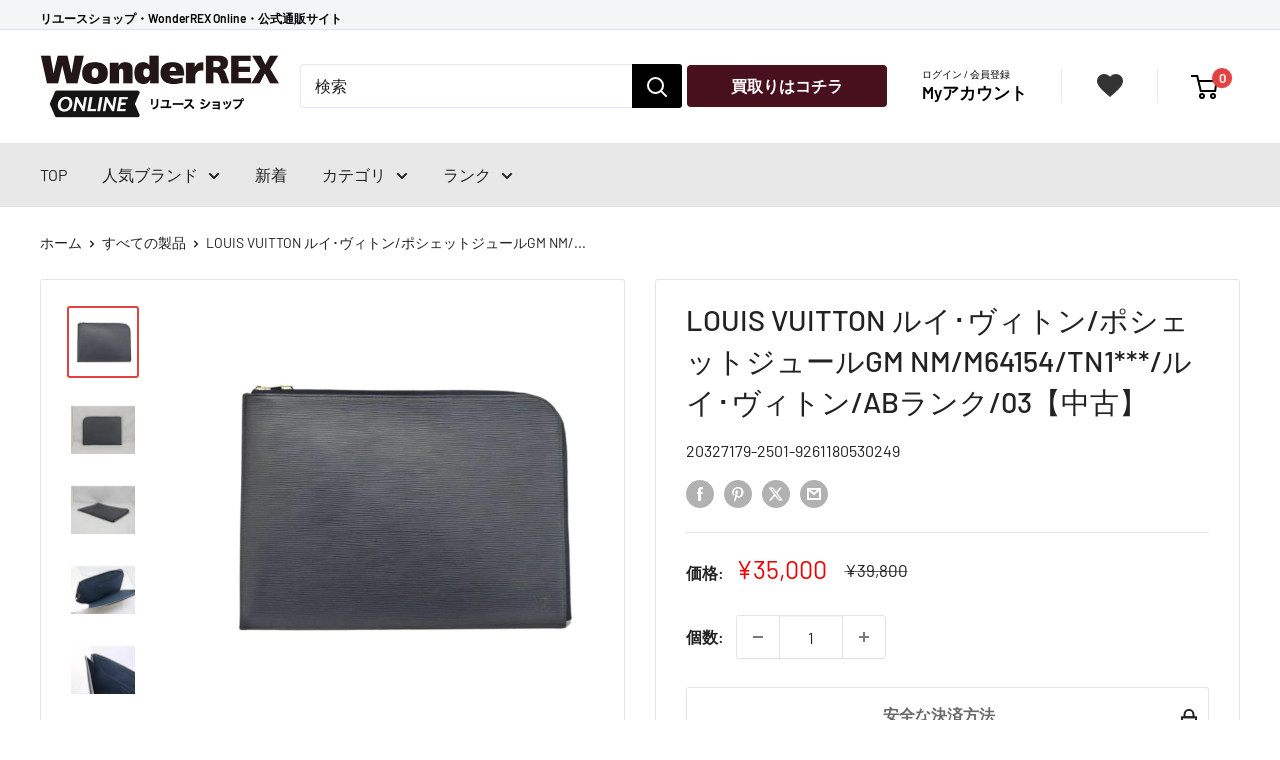

--- FILE ---
content_type: text/html; charset=utf-8
request_url: https://wonderrex-online.com/products/louis-vuitton-rui-vuiton-posietutoziyurugm-nm-m64154-tn1107-abranku-03-9261180530249
body_size: 40378
content:
 
       
      
          
      <!-- using block list: off -->
      <!-- current request path:/products/louis-vuitton-rui-vuiton-posietutoziyurugm-nm-m64154-tn1107-abranku-03-9261180530249 -->
      <!-- shop lock exceptions:none -->
      <!--restricting page: true -->
      <!--shop locking: off -->
      
      
      
       
        
      

      
      

    
     
    
        
      <!doctype html>

<html class="no-js" lang="ja">
  <head>
<script type="text/javascript" src="https://edge.personalizer.io/storefront/2.0.0/js/shopify/storefront.min.js?key=apcvg-tx1pqd5wo7r7hxe1ik6fj-ngncp&shop=rext-online.myshopify.com"></script>
<script>
window.LimeSpot = window.LimeSpot === undefined ? {} : LimeSpot;
LimeSpot.PageInfo = { Type: "Product", Template: "product", ReferenceIdentifier: "7470314193057" };

LimeSpot.StoreInfo = { Theme: "Shopify-rexta_v3/main_theme" };


LimeSpot.CartItems = [];
</script>





    <meta charset="utf-8">
    <meta name="viewport" content="width=device-width, initial-scale=1.0, height=device-height, minimum-scale=1.0, maximum-scale=1.0"><title>ＬＯＵＩＳ　ＶＵＩＴＴＯＮ ルイ・ヴィトン/ブランドバッグ・小物｜REXT ONLINE 公式通販サイト
</title><meta name="description" content="ＬＯＵＩＳ　ＶＵＩＴＴＯＮ ルイ・ヴィトン/ポシェットジュールＧＭ　ＮＭ M64154｜ブランド品、時計、アクセサリー、バッグ、洋服（古着）、アウトドア、楽器、家電など幅広い商品を扱う総合リユースショップREXTとワンダーレックスの公式通販サイトです。"><link rel="canonical" href="https://wonderrex-online.com/products/louis-vuitton-rui-vuiton-posietutoziyurugm-nm-m64154-tn1107-abranku-03-9261180530249"><link rel="shortcut icon" href="//wonderrex-online.com/cdn/shop/files/REX_96x96.png?v=1733879760" type="image/png"><link rel="preload" as="style" href="//wonderrex-online.com/cdn/shop/t/37/assets/theme.css?v=180260018405711879491765953699">
    <link rel="preload" as="script" href="//wonderrex-online.com/cdn/shop/t/37/assets/theme.js?v=177522294802279721511756971479">
    <link rel="preconnect" href="https://cdn.shopify.com">
    <link rel="preconnect" href="https://fonts.shopifycdn.com">
    <link rel="dns-prefetch" href="https://productreviews.shopifycdn.com">
    <link rel="dns-prefetch" href="https://ajax.googleapis.com">
    <link rel="dns-prefetch" href="https://maps.googleapis.com">
    <link rel="dns-prefetch" href="https://maps.gstatic.com">

    <link rel="preload" as="style" href="//wonderrex-online.com/cdn/shop/t/37/assets/custom.css?v=147232581466510633171765873354">

    <meta property="og:type" content="product">
  <meta property="og:title" content="LOUIS VUITTON ルイ･ヴィトン/ポシェットジュールGM NM/M64154/TN1***/ルイ･ヴィトン/ABランク/03【中古】"><meta property="og:image" content="http://wonderrex-online.com/cdn/shop/products/30249-1.jpg?v=1659067115">
    <meta property="og:image:secure_url" content="https://wonderrex-online.com/cdn/shop/products/30249-1.jpg?v=1659067115">
    <meta property="og:image:width" content="2894">
    <meta property="og:image:height" content="2894"><meta property="product:price:amount" content="35,000">
  <meta property="product:price:currency" content="JPY"><meta property="og:description" content="ＬＯＵＩＳ　ＶＵＩＴＴＯＮ ルイ・ヴィトン/ポシェットジュールＧＭ　ＮＭ M64154｜ブランド品、時計、アクセサリー、バッグ、洋服（古着）、アウトドア、楽器、家電など幅広い商品を扱う総合リユースショップREXTとワンダーレックスの公式通販サイトです。"><meta property="og:url" content="https://wonderrex-online.com/products/louis-vuitton-rui-vuiton-posietutoziyurugm-nm-m64154-tn1107-abranku-03-9261180530249">
<meta property="og:site_name" content="WonderREX Online"><meta name="twitter:card" content="summary"><meta name="twitter:title" content="LOUIS VUITTON ルイ･ヴィトン/ポシェットジュールGM NM/M64154/TN1***/ルイ･ヴィトン/ABランク/03【中古】">
  <meta name="twitter:description" content="
商品説明

ブランド
ＬＯＵＩＳ　ＶＵＩＴＴＯＮ 


商品名
ポシェットジュールＧＭ　ＮＭ 


型番
M64154 


製造No
TN1107 


状態ランク
ABランク/良品、多少の使用感ありますが、目立つ傷や汚れのない状態です。 


付属品
付属品の有無/無　内容は画像で確認ください 


状態詳細
サイズ：約W34cm×Ｈ25cmカラー：ブルーマリーヌジッパープルに傷が有ります　内側にポケットの押し跡が付いています 


商品について
この商品はREXTA成東店で取り扱いをしております。商品の詳しい状態や情報については、店舗へお気軽にお問い合わせくださいませ。



状態ランク一覧

N
当社で仕入れた新品の商品


S
未使用品、使用された形跡のない状態の商品


SA
ほぼ使用されておらず未使用に近い、新品同様の状態の商品


A
あまり使用感のない非常に綺麗な状態の商品


AB
多少の使用感はありますが比較的綺麗な状態の商品


B
使用感があり多少キズや汚れがある状態の商品


BC
傷みや劣化などのダメージが目立つ状態の商品


C
強い傷みや劣化などが目立つ難あり状態の商品

商品は店頭でも展示販売させていただいております。ご試着等もございますので参考程度にお考えください。状態はあくまでも当店の目安になります。ご不明な点はお気軽にご質問下さい。


お買い求めの際はお読み下さい
・・・状態について・・・
当店では店頭販売も行っております。　商品管理には細心の注意を払っておりますが、展示・保管状態により写真には見られない多少のスレや傷などが発生する場合がございます。また商品状態は1点1点、傷・汚れなどの状態チェックをし、状態の記載と画像の記載を心がけておりますが、細かい部分の見落としや、目に見えない部分の劣化が進行している場合も考えれられます。　その旨ご理解いただけますようお願い申し上げます。
・・・サイズについて・・・
商品に表示されている「サイズ」と実際に商品を採寸した「実寸」を記載しております。ご注文の際は必ず実寸表記をご参考の上ご注文頂きます様お願い申し上げます。※なお素人採寸になりますので多少の誤差が生じる場合があります、ご理解いただきますようお願い申し上げます。
・・・色、においについて・・・
掲載商品に色味を記載しておりますが、パソコン・モニター環境によって、写真と実物の色見とは異なって見える場合がございます。また中古という特性上保管に伴う、におい(柔軟剤、防虫剤、保管場所等)がある場合がございます。タバコや体臭、香水のにおいなどはメンテナンス後に販売するよう努めております。比較的強く感じるにおいにつきましては記載させて頂いておりますが、においの感じ方には個人差がございますのでご不安な場合はお問い合わせくださいませ。 ※弊社の基準に基づいて記載しておりますので、あくまで参考程度にお考えください。
・・・掲載商品について・・・
出品商品は当社が運営する実店舗でも同時販売もしておりますので、同じタイミングでご注文があった場合は商品が欠品する場合がございます。在庫状況については、細心の注意を払っておりますが売り違い等が発生した場合、ご購入をキャンセルとさせていただく場合がございます。常に最新の在庫をご案内するよう心がけておりますがご理解くださいますようお願い申しあげます。
※中古品になりますので、使用感に関しましてはご理解の上お買い上げください。状態の確認は細心の注意を払っておりますが、記載内容以外に細かい傷や汚れがある場合もございます。中古ですのでご理解の上お買い求め下さいませ。

">
  <meta name="twitter:image" content="https://wonderrex-online.com/cdn/shop/products/30249-1_600x600_crop_center.jpg?v=1659067115">
    <link rel="preload" href="//wonderrex-online.com/cdn/fonts/barlow/barlow_n5.a193a1990790eba0cc5cca569d23799830e90f07.woff2" as="font" type="font/woff2" crossorigin><link rel="preload" href="//wonderrex-online.com/cdn/fonts/barlow/barlow_n4.038c60d7ea9ddb238b2f64ba6f463ba6c0b5e5ad.woff2" as="font" type="font/woff2" crossorigin><style>
  @font-face {
  font-family: Barlow;
  font-weight: 500;
  font-style: normal;
  font-display: swap;
  src: url("//wonderrex-online.com/cdn/fonts/barlow/barlow_n5.a193a1990790eba0cc5cca569d23799830e90f07.woff2") format("woff2"),
       url("//wonderrex-online.com/cdn/fonts/barlow/barlow_n5.ae31c82169b1dc0715609b8cc6a610b917808358.woff") format("woff");
}

  @font-face {
  font-family: Barlow;
  font-weight: 400;
  font-style: normal;
  font-display: swap;
  src: url("//wonderrex-online.com/cdn/fonts/barlow/barlow_n4.038c60d7ea9ddb238b2f64ba6f463ba6c0b5e5ad.woff2") format("woff2"),
       url("//wonderrex-online.com/cdn/fonts/barlow/barlow_n4.074a9f2b990b38aec7d56c68211821e455b6d075.woff") format("woff");
}

@font-face {
  font-family: Barlow;
  font-weight: 600;
  font-style: normal;
  font-display: swap;
  src: url("//wonderrex-online.com/cdn/fonts/barlow/barlow_n6.329f582a81f63f125e63c20a5a80ae9477df68e1.woff2") format("woff2"),
       url("//wonderrex-online.com/cdn/fonts/barlow/barlow_n6.0163402e36247bcb8b02716880d0b39568412e9e.woff") format("woff");
}

@font-face {
  font-family: Barlow;
  font-weight: 500;
  font-style: italic;
  font-display: swap;
  src: url("//wonderrex-online.com/cdn/fonts/barlow/barlow_i5.714d58286997b65cd479af615cfa9bb0a117a573.woff2") format("woff2"),
       url("//wonderrex-online.com/cdn/fonts/barlow/barlow_i5.0120f77e6447d3b5df4bbec8ad8c2d029d87fb21.woff") format("woff");
}


  @font-face {
  font-family: Barlow;
  font-weight: 700;
  font-style: normal;
  font-display: swap;
  src: url("//wonderrex-online.com/cdn/fonts/barlow/barlow_n7.691d1d11f150e857dcbc1c10ef03d825bc378d81.woff2") format("woff2"),
       url("//wonderrex-online.com/cdn/fonts/barlow/barlow_n7.4fdbb1cb7da0e2c2f88492243ffa2b4f91924840.woff") format("woff");
}

  @font-face {
  font-family: Barlow;
  font-weight: 400;
  font-style: italic;
  font-display: swap;
  src: url("//wonderrex-online.com/cdn/fonts/barlow/barlow_i4.8c59b6445f83f078b3520bad98b24d859431b377.woff2") format("woff2"),
       url("//wonderrex-online.com/cdn/fonts/barlow/barlow_i4.bf7e6d69237bd02188410034976892368fd014c0.woff") format("woff");
}

  @font-face {
  font-family: Barlow;
  font-weight: 700;
  font-style: italic;
  font-display: swap;
  src: url("//wonderrex-online.com/cdn/fonts/barlow/barlow_i7.50e19d6cc2ba5146fa437a5a7443c76d5d730103.woff2") format("woff2"),
       url("//wonderrex-online.com/cdn/fonts/barlow/barlow_i7.47e9f98f1b094d912e6fd631cc3fe93d9f40964f.woff") format("woff");
}


  :root {
    --default-text-font-size : 15px;
    --base-text-font-size    : 16px;
    --heading-font-family    : Barlow, sans-serif;
    --heading-font-weight    : 500;
    --heading-font-style     : normal;
    --text-font-family       : Barlow, sans-serif;
    --text-font-weight       : 400;
    --text-font-style        : normal;
    --text-font-bolder-weight: 600;
    --text-link-decoration   : underline;

    --text-color               : #222222;
    --text-color-rgb           : 34, 34, 34;
    --heading-color            : #222222;
    --border-color             : #e1e3e4;
    --border-color-rgb         : 225, 227, 228;
    --form-border-color        : #d4d6d8;
    --accent-color             : #e34242;
    --accent-color-rgb         : 227, 66, 66;
    --hover-color              : #999999;
    --link-color               : #222222;
    --link-color-hover         : #999999;
    --background               : #ffffff;
    --secondary-background     : #ffffff;
    --secondary-background-rgb : 255, 255, 255;
    --accent-background        : rgba(227, 66, 66, 0.08);

    --input-background: #ffffff;

    --error-color       : #ff0000;
    --error-background  : rgba(255, 0, 0, 0.07);
    --success-color     : #00aa00;
    --success-background: rgba(0, 170, 0, 0.11);

    --primary-button-background      : #47101c;
    --primary-button-background-rgb  : 71, 16, 28;
    --primary-button-text-color      : #ffffff;
    --secondary-button-background    : #1e2d7d;
    --secondary-button-background-rgb: 30, 45, 125;
    --secondary-button-text-color    : #ffffff;

    --header-background      : #ffffff;
    --header-text-color      : #000000;
    --header-light-text-color: #a3afef;
    --header-border-color    : rgba(163, 175, 239, 0.3);
    --header-accent-color    : #e34242;

    --footer-background-color:    #e5e5e5;
    --footer-heading-text-color:  #333333;
    --footer-body-text-color:     #333333;
    --footer-body-text-color-rgb: 51, 51, 51;
    --footer-accent-color:        #333333;
    --footer-accent-color-rgb:    51, 51, 51;
    --footer-border:              none;
    
    --flickity-arrow-color: #abb1b4;--product-on-sale-accent           : #ee0000;
    --product-on-sale-accent-rgb       : 238, 0, 0;
    --product-on-sale-color            : #ffffff;
    --product-in-stock-color           : #008a00;
    --product-low-stock-color          : #ee0000;
    --product-sold-out-color           : #8a9297;
    --product-custom-label-1-background: #008a00;
    --product-custom-label-1-color     : #ffffff;
    --product-custom-label-2-background: #00a500;
    --product-custom-label-2-color     : #ffffff;
    --product-review-star-color        : #ffbd00;

    --mobile-container-gutter : 20px;
    --desktop-container-gutter: 40px;

    /* Shopify related variables */
    --payment-terms-background-color: #ffffff;
  }
</style>

<script>
  // IE11 does not have support for CSS variables, so we have to polyfill them
  if (!(((window || {}).CSS || {}).supports && window.CSS.supports('(--a: 0)'))) {
    const script = document.createElement('script');
    script.type = 'text/javascript';
    script.src = 'https://cdn.jsdelivr.net/npm/css-vars-ponyfill@2';
    script.onload = function() {
      cssVars({});
    };

    document.getElementsByTagName('head')[0].appendChild(script);
  }
</script>


    <script>window.performance && window.performance.mark && window.performance.mark('shopify.content_for_header.start');</script><meta name="google-site-verification" content="Um4XrxRhoLdsOA_pjT4rOQtH5dRG-kBkM0BbO1_Ldg0">
<meta name="google-site-verification" content="R7MrL-WOvqx_qlgdAore5Bs_IYS3Z6P0IP4a6ZZ0WoY">
<meta id="shopify-digital-wallet" name="shopify-digital-wallet" content="/45350551713/digital_wallets/dialog">
<link rel="alternate" type="application/json+oembed" href="https://wonderrex-online.com/products/louis-vuitton-rui-vuiton-posietutoziyurugm-nm-m64154-tn1107-abranku-03-9261180530249.oembed">
<script async="async" src="/checkouts/internal/preloads.js?locale=ja-JP"></script>
<script id="shopify-features" type="application/json">{"accessToken":"0640db1ed7caeb080c815c19a8382c0a","betas":["rich-media-storefront-analytics"],"domain":"wonderrex-online.com","predictiveSearch":false,"shopId":45350551713,"locale":"ja"}</script>
<script>var Shopify = Shopify || {};
Shopify.shop = "rext-online.myshopify.com";
Shopify.locale = "ja";
Shopify.currency = {"active":"JPY","rate":"1.0"};
Shopify.country = "JP";
Shopify.theme = {"name":"Shopify-rexta_v3\/main_theme","id":134634569889,"schema_name":"Warehouse","schema_version":"4.2.3","theme_store_id":null,"role":"main"};
Shopify.theme.handle = "null";
Shopify.theme.style = {"id":null,"handle":null};
Shopify.cdnHost = "wonderrex-online.com/cdn";
Shopify.routes = Shopify.routes || {};
Shopify.routes.root = "/";</script>
<script type="module">!function(o){(o.Shopify=o.Shopify||{}).modules=!0}(window);</script>
<script>!function(o){function n(){var o=[];function n(){o.push(Array.prototype.slice.apply(arguments))}return n.q=o,n}var t=o.Shopify=o.Shopify||{};t.loadFeatures=n(),t.autoloadFeatures=n()}(window);</script>
<script id="shop-js-analytics" type="application/json">{"pageType":"product"}</script>
<script defer="defer" async type="module" src="//wonderrex-online.com/cdn/shopifycloud/shop-js/modules/v2/client.init-shop-cart-sync_0MstufBG.ja.esm.js"></script>
<script defer="defer" async type="module" src="//wonderrex-online.com/cdn/shopifycloud/shop-js/modules/v2/chunk.common_jll-23Z1.esm.js"></script>
<script defer="defer" async type="module" src="//wonderrex-online.com/cdn/shopifycloud/shop-js/modules/v2/chunk.modal_HXih6-AF.esm.js"></script>
<script type="module">
  await import("//wonderrex-online.com/cdn/shopifycloud/shop-js/modules/v2/client.init-shop-cart-sync_0MstufBG.ja.esm.js");
await import("//wonderrex-online.com/cdn/shopifycloud/shop-js/modules/v2/chunk.common_jll-23Z1.esm.js");
await import("//wonderrex-online.com/cdn/shopifycloud/shop-js/modules/v2/chunk.modal_HXih6-AF.esm.js");

  window.Shopify.SignInWithShop?.initShopCartSync?.({"fedCMEnabled":true,"windoidEnabled":true});

</script>
<script>(function() {
  var isLoaded = false;
  function asyncLoad() {
    if (isLoaded) return;
    isLoaded = true;
    var urls = ["https:\/\/wiser.expertvillagemedia.com\/assets\/js\/wiser_script.js?shop=rext-online.myshopify.com","https:\/\/storage.googleapis.com\/timesact-resources\/scripts\/timesact.js?shop=rext-online.myshopify.com","https:\/\/wonderrex-online.com\/apps\/giraffly-trust\/trust-worker-b781040f4605a6b20b4cc3050a7c64d099a15b55.js?v=20230225162556\u0026shop=rext-online.myshopify.com","https:\/\/cloudsearch-1f874.kxcdn.com\/shopify.js?srp=\/a\/search\u0026filtersEnabled=1\u0026shop=rext-online.myshopify.com","https:\/\/edge.personalizer.io\/storefront\/2.0.0\/js\/shopify\/storefront.min.js?key=apcvg-tx1pqd5wo7r7hxe1ik6fj-ngncp\u0026shop=rext-online.myshopify.com"];
    for (var i = 0; i < urls.length; i++) {
      var s = document.createElement('script');
      s.type = 'text/javascript';
      s.async = true;
      s.src = urls[i];
      var x = document.getElementsByTagName('script')[0];
      x.parentNode.insertBefore(s, x);
    }
  };
  if(window.attachEvent) {
    window.attachEvent('onload', asyncLoad);
  } else {
    window.addEventListener('load', asyncLoad, false);
  }
})();</script>
<script id="__st">var __st={"a":45350551713,"offset":32400,"reqid":"506a3579-2370-4fa3-9c48-e384e849320e-1769390950","pageurl":"wonderrex-online.com\/products\/louis-vuitton-rui-vuiton-posietutoziyurugm-nm-m64154-tn1107-abranku-03-9261180530249","u":"1098a5bc8ff5","p":"product","rtyp":"product","rid":7470314193057};</script>
<script>window.ShopifyPaypalV4VisibilityTracking = true;</script>
<script id="captcha-bootstrap">!function(){'use strict';const t='contact',e='account',n='new_comment',o=[[t,t],['blogs',n],['comments',n],[t,'customer']],c=[[e,'customer_login'],[e,'guest_login'],[e,'recover_customer_password'],[e,'create_customer']],r=t=>t.map((([t,e])=>`form[action*='/${t}']:not([data-nocaptcha='true']) input[name='form_type'][value='${e}']`)).join(','),a=t=>()=>t?[...document.querySelectorAll(t)].map((t=>t.form)):[];function s(){const t=[...o],e=r(t);return a(e)}const i='password',u='form_key',d=['recaptcha-v3-token','g-recaptcha-response','h-captcha-response',i],f=()=>{try{return window.sessionStorage}catch{return}},m='__shopify_v',_=t=>t.elements[u];function p(t,e,n=!1){try{const o=window.sessionStorage,c=JSON.parse(o.getItem(e)),{data:r}=function(t){const{data:e,action:n}=t;return t[m]||n?{data:e,action:n}:{data:t,action:n}}(c);for(const[e,n]of Object.entries(r))t.elements[e]&&(t.elements[e].value=n);n&&o.removeItem(e)}catch(o){console.error('form repopulation failed',{error:o})}}const l='form_type',E='cptcha';function T(t){t.dataset[E]=!0}const w=window,h=w.document,L='Shopify',v='ce_forms',y='captcha';let A=!1;((t,e)=>{const n=(g='f06e6c50-85a8-45c8-87d0-21a2b65856fe',I='https://cdn.shopify.com/shopifycloud/storefront-forms-hcaptcha/ce_storefront_forms_captcha_hcaptcha.v1.5.2.iife.js',D={infoText:'hCaptchaによる保護',privacyText:'プライバシー',termsText:'利用規約'},(t,e,n)=>{const o=w[L][v],c=o.bindForm;if(c)return c(t,g,e,D).then(n);var r;o.q.push([[t,g,e,D],n]),r=I,A||(h.body.append(Object.assign(h.createElement('script'),{id:'captcha-provider',async:!0,src:r})),A=!0)});var g,I,D;w[L]=w[L]||{},w[L][v]=w[L][v]||{},w[L][v].q=[],w[L][y]=w[L][y]||{},w[L][y].protect=function(t,e){n(t,void 0,e),T(t)},Object.freeze(w[L][y]),function(t,e,n,w,h,L){const[v,y,A,g]=function(t,e,n){const i=e?o:[],u=t?c:[],d=[...i,...u],f=r(d),m=r(i),_=r(d.filter((([t,e])=>n.includes(e))));return[a(f),a(m),a(_),s()]}(w,h,L),I=t=>{const e=t.target;return e instanceof HTMLFormElement?e:e&&e.form},D=t=>v().includes(t);t.addEventListener('submit',(t=>{const e=I(t);if(!e)return;const n=D(e)&&!e.dataset.hcaptchaBound&&!e.dataset.recaptchaBound,o=_(e),c=g().includes(e)&&(!o||!o.value);(n||c)&&t.preventDefault(),c&&!n&&(function(t){try{if(!f())return;!function(t){const e=f();if(!e)return;const n=_(t);if(!n)return;const o=n.value;o&&e.removeItem(o)}(t);const e=Array.from(Array(32),(()=>Math.random().toString(36)[2])).join('');!function(t,e){_(t)||t.append(Object.assign(document.createElement('input'),{type:'hidden',name:u})),t.elements[u].value=e}(t,e),function(t,e){const n=f();if(!n)return;const o=[...t.querySelectorAll(`input[type='${i}']`)].map((({name:t})=>t)),c=[...d,...o],r={};for(const[a,s]of new FormData(t).entries())c.includes(a)||(r[a]=s);n.setItem(e,JSON.stringify({[m]:1,action:t.action,data:r}))}(t,e)}catch(e){console.error('failed to persist form',e)}}(e),e.submit())}));const S=(t,e)=>{t&&!t.dataset[E]&&(n(t,e.some((e=>e===t))),T(t))};for(const o of['focusin','change'])t.addEventListener(o,(t=>{const e=I(t);D(e)&&S(e,y())}));const B=e.get('form_key'),M=e.get(l),P=B&&M;t.addEventListener('DOMContentLoaded',(()=>{const t=y();if(P)for(const e of t)e.elements[l].value===M&&p(e,B);[...new Set([...A(),...v().filter((t=>'true'===t.dataset.shopifyCaptcha))])].forEach((e=>S(e,t)))}))}(h,new URLSearchParams(w.location.search),n,t,e,['guest_login'])})(!0,!0)}();</script>
<script integrity="sha256-4kQ18oKyAcykRKYeNunJcIwy7WH5gtpwJnB7kiuLZ1E=" data-source-attribution="shopify.loadfeatures" defer="defer" src="//wonderrex-online.com/cdn/shopifycloud/storefront/assets/storefront/load_feature-a0a9edcb.js" crossorigin="anonymous"></script>
<script data-source-attribution="shopify.dynamic_checkout.dynamic.init">var Shopify=Shopify||{};Shopify.PaymentButton=Shopify.PaymentButton||{isStorefrontPortableWallets:!0,init:function(){window.Shopify.PaymentButton.init=function(){};var t=document.createElement("script");t.src="https://wonderrex-online.com/cdn/shopifycloud/portable-wallets/latest/portable-wallets.ja.js",t.type="module",document.head.appendChild(t)}};
</script>
<script data-source-attribution="shopify.dynamic_checkout.buyer_consent">
  function portableWalletsHideBuyerConsent(e){var t=document.getElementById("shopify-buyer-consent"),n=document.getElementById("shopify-subscription-policy-button");t&&n&&(t.classList.add("hidden"),t.setAttribute("aria-hidden","true"),n.removeEventListener("click",e))}function portableWalletsShowBuyerConsent(e){var t=document.getElementById("shopify-buyer-consent"),n=document.getElementById("shopify-subscription-policy-button");t&&n&&(t.classList.remove("hidden"),t.removeAttribute("aria-hidden"),n.addEventListener("click",e))}window.Shopify?.PaymentButton&&(window.Shopify.PaymentButton.hideBuyerConsent=portableWalletsHideBuyerConsent,window.Shopify.PaymentButton.showBuyerConsent=portableWalletsShowBuyerConsent);
</script>
<script>
  function portableWalletsCleanup(e){e&&e.src&&console.error("Failed to load portable wallets script "+e.src);var t=document.querySelectorAll("shopify-accelerated-checkout .shopify-payment-button__skeleton, shopify-accelerated-checkout-cart .wallet-cart-button__skeleton"),e=document.getElementById("shopify-buyer-consent");for(let e=0;e<t.length;e++)t[e].remove();e&&e.remove()}function portableWalletsNotLoadedAsModule(e){e instanceof ErrorEvent&&"string"==typeof e.message&&e.message.includes("import.meta")&&"string"==typeof e.filename&&e.filename.includes("portable-wallets")&&(window.removeEventListener("error",portableWalletsNotLoadedAsModule),window.Shopify.PaymentButton.failedToLoad=e,"loading"===document.readyState?document.addEventListener("DOMContentLoaded",window.Shopify.PaymentButton.init):window.Shopify.PaymentButton.init())}window.addEventListener("error",portableWalletsNotLoadedAsModule);
</script>

<script type="module" src="https://wonderrex-online.com/cdn/shopifycloud/portable-wallets/latest/portable-wallets.ja.js" onError="portableWalletsCleanup(this)" crossorigin="anonymous"></script>
<script nomodule>
  document.addEventListener("DOMContentLoaded", portableWalletsCleanup);
</script>

<link id="shopify-accelerated-checkout-styles" rel="stylesheet" media="screen" href="https://wonderrex-online.com/cdn/shopifycloud/portable-wallets/latest/accelerated-checkout-backwards-compat.css" crossorigin="anonymous">
<style id="shopify-accelerated-checkout-cart">
        #shopify-buyer-consent {
  margin-top: 1em;
  display: inline-block;
  width: 100%;
}

#shopify-buyer-consent.hidden {
  display: none;
}

#shopify-subscription-policy-button {
  background: none;
  border: none;
  padding: 0;
  text-decoration: underline;
  font-size: inherit;
  cursor: pointer;
}

#shopify-subscription-policy-button::before {
  box-shadow: none;
}

      </style>

<script>window.performance && window.performance.mark && window.performance.mark('shopify.content_for_header.end');</script>

    <link rel="stylesheet" href="//wonderrex-online.com/cdn/shop/t/37/assets/theme.css?v=180260018405711879491765953699">
    <link rel="stylesheet" href="//wonderrex-online.com/cdn/shop/t/37/assets/custom.css?v=147232581466510633171765873354">
    <link rel="stylesheet" href="//wonderrex-online.com/cdn/shop/t/37/assets/custom-app.css?v=79404943252566503051709689816">

    
  <script type="application/ld+json">
  {
    "@context": "https://schema.org",
    "@type": "Product",
    "productID": 7470314193057,
    "offers": [{
          "@type": "Offer",
          "name": "Default Title",
          "availability":"https://schema.org/OutOfStock",
          "price": 35000.0,
          "priceCurrency": "JPY",
          "priceValidUntil": "2026-02-05","sku": "9261180530249",
            "mpn": "20327179-2501-9261180530249",
          "url": "/products/louis-vuitton-rui-vuiton-posietutoziyurugm-nm-m64154-tn1107-abranku-03-9261180530249?variant=42311315194017"
        }
],"brand": {
      "@type": "Brand",
      "name": "LOUIS VUITTON"
    },
    "name": "LOUIS VUITTON ルイ･ヴィトン\/ポシェットジュールGM NM\/M64154\/TN1***\/ルイ･ヴィトン\/ABランク\/03【中古】",
    "description": "\n商品説明\n\nブランド\nＬＯＵＩＳ　ＶＵＩＴＴＯＮ \n\n\n商品名\nポシェットジュールＧＭ　ＮＭ \n\n\n型番\nM64154 \n\n\n製造No\nTN1107 \n\n\n状態ランク\nABランク\/良品、多少の使用感ありますが、目立つ傷や汚れのない状態です。 \n\n\n付属品\n付属品の有無\/無　内容は画像で確認ください \n\n\n状態詳細\nサイズ：約W34cm×Ｈ25cmカラー：ブルーマリーヌジッパープルに傷が有ります　内側にポケットの押し跡が付いています \n\n\n商品について\nこの商品はREXTA成東店で取り扱いをしております。商品の詳しい状態や情報については、店舗へお気軽にお問い合わせくださいませ。\n\n\n\n状態ランク一覧\n\nN\n当社で仕入れた新品の商品\n\n\nS\n未使用品、使用された形跡のない状態の商品\n\n\nSA\nほぼ使用されておらず未使用に近い、新品同様の状態の商品\n\n\nA\nあまり使用感のない非常に綺麗な状態の商品\n\n\nAB\n多少の使用感はありますが比較的綺麗な状態の商品\n\n\nB\n使用感があり多少キズや汚れがある状態の商品\n\n\nBC\n傷みや劣化などのダメージが目立つ状態の商品\n\n\nC\n強い傷みや劣化などが目立つ難あり状態の商品\n\n商品は店頭でも展示販売させていただいております。ご試着等もございますので参考程度にお考えください。状態はあくまでも当店の目安になります。ご不明な点はお気軽にご質問下さい。\n\n\nお買い求めの際はお読み下さい\n・・・状態について・・・\n当店では店頭販売も行っております。　商品管理には細心の注意を払っておりますが、展示・保管状態により写真には見られない多少のスレや傷などが発生する場合がございます。また商品状態は1点1点、傷・汚れなどの状態チェックをし、状態の記載と画像の記載を心がけておりますが、細かい部分の見落としや、目に見えない部分の劣化が進行している場合も考えれられます。　その旨ご理解いただけますようお願い申し上げます。\n・・・サイズについて・・・\n商品に表示されている「サイズ」と実際に商品を採寸した「実寸」を記載しております。ご注文の際は必ず実寸表記をご参考の上ご注文頂きます様お願い申し上げます。※なお素人採寸になりますので多少の誤差が生じる場合があります、ご理解いただきますようお願い申し上げます。\n・・・色、においについて・・・\n掲載商品に色味を記載しておりますが、パソコン・モニター環境によって、写真と実物の色見とは異なって見える場合がございます。また中古という特性上保管に伴う、におい(柔軟剤、防虫剤、保管場所等)がある場合がございます。タバコや体臭、香水のにおいなどはメンテナンス後に販売するよう努めております。比較的強く感じるにおいにつきましては記載させて頂いておりますが、においの感じ方には個人差がございますのでご不安な場合はお問い合わせくださいませ。 ※弊社の基準に基づいて記載しておりますので、あくまで参考程度にお考えください。\n・・・掲載商品について・・・\n出品商品は当社が運営する実店舗でも同時販売もしておりますので、同じタイミングでご注文があった場合は商品が欠品する場合がございます。在庫状況については、細心の注意を払っておりますが売り違い等が発生した場合、ご購入をキャンセルとさせていただく場合がございます。常に最新の在庫をご案内するよう心がけておりますがご理解くださいますようお願い申しあげます。\n※中古品になりますので、使用感に関しましてはご理解の上お買い上げください。状態の確認は細心の注意を払っておりますが、記載内容以外に細かい傷や汚れがある場合もございます。中古ですのでご理解の上お買い求め下さいませ。\n\n",
    "category": "ブランドバッグ・小物",
    "url": "/products/louis-vuitton-rui-vuiton-posietutoziyurugm-nm-m64154-tn1107-abranku-03-9261180530249",
    "sku": "9261180530249",
    "image": {
      "@type": "ImageObject",
      "url": "https://wonderrex-online.com/cdn/shop/products/30249-1.jpg?v=1659067115&width=1024",
      "image": "https://wonderrex-online.com/cdn/shop/products/30249-1.jpg?v=1659067115&width=1024",
      "name": "ＬＯＵＩＳ　ＶＵＩＴＴＯＮ ルイ・ヴィトン\/ポシェットジュールＧＭ　ＮＭ\/M64154\/\/TN1107\/ABランク\/03",
      "width": "1024",
      "height": "1024"
    }
  }
  </script>



  <script type="application/ld+json">
  {
    "@context": "https://schema.org",
    "@type": "BreadcrumbList",
  "itemListElement": [{
      "@type": "ListItem",
      "position": 1,
      "name": "ホーム",
      "item": "https://wonderrex-online.com"
    },{
          "@type": "ListItem",
          "position": 2,
          "name": "LOUIS VUITTON ルイ･ヴィトン\/ポシェットジュールGM NM\/M64154\/TN1***\/ルイ･ヴィトン\/ABランク\/03【中古】",
          "item": "https://wonderrex-online.com/products/louis-vuitton-rui-vuiton-posietutoziyurugm-nm-m64154-tn1107-abranku-03-9261180530249"
        }]
  }
  </script>



    <script>
      // This allows to expose several variables to the global scope, to be used in scripts
      window.theme = {
        pageType: "product",
        cartCount: 0,
        moneyFormat: "¥{{amount_no_decimals}}",
        moneyWithCurrencyFormat: "¥{{amount_no_decimals}} JPY",
        currencyCodeEnabled: false,
        showDiscount: false,
        discountMode: "saving",
        cartType: "page"
      };

      window.routes = {
        rootUrl: "\/",
        rootUrlWithoutSlash: '',
        cartUrl: "\/cart",
        cartAddUrl: "\/cart\/add",
        cartChangeUrl: "\/cart\/change",
        searchUrl: "\/search",
        productRecommendationsUrl: "\/recommendations\/products"
      };

      window.languages = {
        productRegularPrice: "",
        productSalePrice: "",
        collectionOnSaleLabel: "{{savings}} OFF",
        productFormUnavailable: "利用できません",
        productFormAddToCart: "カートに入れる",
        productFormPreOrder: "予約注文",
        productFormSoldOut: "完売",
        productAdded: "",
        productAddedShort: "",
        shippingEstimatorNoResults: "住所への配送が見つかりませんでした。",
        shippingEstimatorOneResult: "住所には1つの配送料金があります",
        shippingEstimatorMultipleResults: "住所には{{count}}の送料があります",
        shippingEstimatorErrors: "いくつかのエラーがあります"
      };

      document.documentElement.className = document.documentElement.className.replace('no-js', 'js');
    </script><script src="//wonderrex-online.com/cdn/shop/t/37/assets/theme.js?v=177522294802279721511756971479" defer></script>
    <script src="//wonderrex-online.com/cdn/shop/t/37/assets/custom.js?v=102476495355921946141709689810" defer></script><script>
        (function () {
          window.onpageshow = function() {
            // We force re-freshing the cart content onpageshow, as most browsers will serve a cache copy when hitting the
            // back button, which cause staled data
            document.documentElement.dispatchEvent(new CustomEvent('cart:refresh', {
              bubbles: true,
              detail: {scrollToTop: false}
            }));
          };
        })();
      </script><!-- BEGIN app block: shopify://apps/xcloud-search-product-filter/blocks/cloudsearch_opt/8ddbd0bf-e311-492e-ab28-69d0ad268fac --><!-- END app block --><!-- BEGIN app block: shopify://apps/microsoft-clarity/blocks/clarity_js/31c3d126-8116-4b4a-8ba1-baeda7c4aeea -->
<script type="text/javascript">
  (function (c, l, a, r, i, t, y) {
    c[a] = c[a] || function () { (c[a].q = c[a].q || []).push(arguments); };
    t = l.createElement(r); t.async = 1; t.src = "https://www.clarity.ms/tag/" + i + "?ref=shopify";
    y = l.getElementsByTagName(r)[0]; y.parentNode.insertBefore(t, y);

    c.Shopify.loadFeatures([{ name: "consent-tracking-api", version: "0.1" }], error => {
      if (error) {
        console.error("Error loading Shopify features:", error);
        return;
      }

      c[a]('consentv2', {
        ad_Storage: c.Shopify.customerPrivacy.marketingAllowed() ? "granted" : "denied",
        analytics_Storage: c.Shopify.customerPrivacy.analyticsProcessingAllowed() ? "granted" : "denied",
      });
    });

    l.addEventListener("visitorConsentCollected", function (e) {
      c[a]('consentv2', {
        ad_Storage: e.detail.marketingAllowed ? "granted" : "denied",
        analytics_Storage: e.detail.analyticsAllowed ? "granted" : "denied",
      });
    });
  })(window, document, "clarity", "script", "tbyo3z6xrh");
</script>



<!-- END app block --><script src="https://cdn.shopify.com/extensions/019b03f2-74ec-7b24-a3a5-6d0193115a31/cloudsearch-63/assets/shopify.js" type="text/javascript" defer="defer"></script>
<link href="https://monorail-edge.shopifysvc.com" rel="dns-prefetch">
<script>(function(){if ("sendBeacon" in navigator && "performance" in window) {try {var session_token_from_headers = performance.getEntriesByType('navigation')[0].serverTiming.find(x => x.name == '_s').description;} catch {var session_token_from_headers = undefined;}var session_cookie_matches = document.cookie.match(/_shopify_s=([^;]*)/);var session_token_from_cookie = session_cookie_matches && session_cookie_matches.length === 2 ? session_cookie_matches[1] : "";var session_token = session_token_from_headers || session_token_from_cookie || "";function handle_abandonment_event(e) {var entries = performance.getEntries().filter(function(entry) {return /monorail-edge.shopifysvc.com/.test(entry.name);});if (!window.abandonment_tracked && entries.length === 0) {window.abandonment_tracked = true;var currentMs = Date.now();var navigation_start = performance.timing.navigationStart;var payload = {shop_id: 45350551713,url: window.location.href,navigation_start,duration: currentMs - navigation_start,session_token,page_type: "product"};window.navigator.sendBeacon("https://monorail-edge.shopifysvc.com/v1/produce", JSON.stringify({schema_id: "online_store_buyer_site_abandonment/1.1",payload: payload,metadata: {event_created_at_ms: currentMs,event_sent_at_ms: currentMs}}));}}window.addEventListener('pagehide', handle_abandonment_event);}}());</script>
<script id="web-pixels-manager-setup">(function e(e,d,r,n,o){if(void 0===o&&(o={}),!Boolean(null===(a=null===(i=window.Shopify)||void 0===i?void 0:i.analytics)||void 0===a?void 0:a.replayQueue)){var i,a;window.Shopify=window.Shopify||{};var t=window.Shopify;t.analytics=t.analytics||{};var s=t.analytics;s.replayQueue=[],s.publish=function(e,d,r){return s.replayQueue.push([e,d,r]),!0};try{self.performance.mark("wpm:start")}catch(e){}var l=function(){var e={modern:/Edge?\/(1{2}[4-9]|1[2-9]\d|[2-9]\d{2}|\d{4,})\.\d+(\.\d+|)|Firefox\/(1{2}[4-9]|1[2-9]\d|[2-9]\d{2}|\d{4,})\.\d+(\.\d+|)|Chrom(ium|e)\/(9{2}|\d{3,})\.\d+(\.\d+|)|(Maci|X1{2}).+ Version\/(15\.\d+|(1[6-9]|[2-9]\d|\d{3,})\.\d+)([,.]\d+|)( \(\w+\)|)( Mobile\/\w+|) Safari\/|Chrome.+OPR\/(9{2}|\d{3,})\.\d+\.\d+|(CPU[ +]OS|iPhone[ +]OS|CPU[ +]iPhone|CPU IPhone OS|CPU iPad OS)[ +]+(15[._]\d+|(1[6-9]|[2-9]\d|\d{3,})[._]\d+)([._]\d+|)|Android:?[ /-](13[3-9]|1[4-9]\d|[2-9]\d{2}|\d{4,})(\.\d+|)(\.\d+|)|Android.+Firefox\/(13[5-9]|1[4-9]\d|[2-9]\d{2}|\d{4,})\.\d+(\.\d+|)|Android.+Chrom(ium|e)\/(13[3-9]|1[4-9]\d|[2-9]\d{2}|\d{4,})\.\d+(\.\d+|)|SamsungBrowser\/([2-9]\d|\d{3,})\.\d+/,legacy:/Edge?\/(1[6-9]|[2-9]\d|\d{3,})\.\d+(\.\d+|)|Firefox\/(5[4-9]|[6-9]\d|\d{3,})\.\d+(\.\d+|)|Chrom(ium|e)\/(5[1-9]|[6-9]\d|\d{3,})\.\d+(\.\d+|)([\d.]+$|.*Safari\/(?![\d.]+ Edge\/[\d.]+$))|(Maci|X1{2}).+ Version\/(10\.\d+|(1[1-9]|[2-9]\d|\d{3,})\.\d+)([,.]\d+|)( \(\w+\)|)( Mobile\/\w+|) Safari\/|Chrome.+OPR\/(3[89]|[4-9]\d|\d{3,})\.\d+\.\d+|(CPU[ +]OS|iPhone[ +]OS|CPU[ +]iPhone|CPU IPhone OS|CPU iPad OS)[ +]+(10[._]\d+|(1[1-9]|[2-9]\d|\d{3,})[._]\d+)([._]\d+|)|Android:?[ /-](13[3-9]|1[4-9]\d|[2-9]\d{2}|\d{4,})(\.\d+|)(\.\d+|)|Mobile Safari.+OPR\/([89]\d|\d{3,})\.\d+\.\d+|Android.+Firefox\/(13[5-9]|1[4-9]\d|[2-9]\d{2}|\d{4,})\.\d+(\.\d+|)|Android.+Chrom(ium|e)\/(13[3-9]|1[4-9]\d|[2-9]\d{2}|\d{4,})\.\d+(\.\d+|)|Android.+(UC? ?Browser|UCWEB|U3)[ /]?(15\.([5-9]|\d{2,})|(1[6-9]|[2-9]\d|\d{3,})\.\d+)\.\d+|SamsungBrowser\/(5\.\d+|([6-9]|\d{2,})\.\d+)|Android.+MQ{2}Browser\/(14(\.(9|\d{2,})|)|(1[5-9]|[2-9]\d|\d{3,})(\.\d+|))(\.\d+|)|K[Aa][Ii]OS\/(3\.\d+|([4-9]|\d{2,})\.\d+)(\.\d+|)/},d=e.modern,r=e.legacy,n=navigator.userAgent;return n.match(d)?"modern":n.match(r)?"legacy":"unknown"}(),u="modern"===l?"modern":"legacy",c=(null!=n?n:{modern:"",legacy:""})[u],f=function(e){return[e.baseUrl,"/wpm","/b",e.hashVersion,"modern"===e.buildTarget?"m":"l",".js"].join("")}({baseUrl:d,hashVersion:r,buildTarget:u}),m=function(e){var d=e.version,r=e.bundleTarget,n=e.surface,o=e.pageUrl,i=e.monorailEndpoint;return{emit:function(e){var a=e.status,t=e.errorMsg,s=(new Date).getTime(),l=JSON.stringify({metadata:{event_sent_at_ms:s},events:[{schema_id:"web_pixels_manager_load/3.1",payload:{version:d,bundle_target:r,page_url:o,status:a,surface:n,error_msg:t},metadata:{event_created_at_ms:s}}]});if(!i)return console&&console.warn&&console.warn("[Web Pixels Manager] No Monorail endpoint provided, skipping logging."),!1;try{return self.navigator.sendBeacon.bind(self.navigator)(i,l)}catch(e){}var u=new XMLHttpRequest;try{return u.open("POST",i,!0),u.setRequestHeader("Content-Type","text/plain"),u.send(l),!0}catch(e){return console&&console.warn&&console.warn("[Web Pixels Manager] Got an unhandled error while logging to Monorail."),!1}}}}({version:r,bundleTarget:l,surface:e.surface,pageUrl:self.location.href,monorailEndpoint:e.monorailEndpoint});try{o.browserTarget=l,function(e){var d=e.src,r=e.async,n=void 0===r||r,o=e.onload,i=e.onerror,a=e.sri,t=e.scriptDataAttributes,s=void 0===t?{}:t,l=document.createElement("script"),u=document.querySelector("head"),c=document.querySelector("body");if(l.async=n,l.src=d,a&&(l.integrity=a,l.crossOrigin="anonymous"),s)for(var f in s)if(Object.prototype.hasOwnProperty.call(s,f))try{l.dataset[f]=s[f]}catch(e){}if(o&&l.addEventListener("load",o),i&&l.addEventListener("error",i),u)u.appendChild(l);else{if(!c)throw new Error("Did not find a head or body element to append the script");c.appendChild(l)}}({src:f,async:!0,onload:function(){if(!function(){var e,d;return Boolean(null===(d=null===(e=window.Shopify)||void 0===e?void 0:e.analytics)||void 0===d?void 0:d.initialized)}()){var d=window.webPixelsManager.init(e)||void 0;if(d){var r=window.Shopify.analytics;r.replayQueue.forEach((function(e){var r=e[0],n=e[1],o=e[2];d.publishCustomEvent(r,n,o)})),r.replayQueue=[],r.publish=d.publishCustomEvent,r.visitor=d.visitor,r.initialized=!0}}},onerror:function(){return m.emit({status:"failed",errorMsg:"".concat(f," has failed to load")})},sri:function(e){var d=/^sha384-[A-Za-z0-9+/=]+$/;return"string"==typeof e&&d.test(e)}(c)?c:"",scriptDataAttributes:o}),m.emit({status:"loading"})}catch(e){m.emit({status:"failed",errorMsg:(null==e?void 0:e.message)||"Unknown error"})}}})({shopId: 45350551713,storefrontBaseUrl: "https://wonderrex-online.com",extensionsBaseUrl: "https://extensions.shopifycdn.com/cdn/shopifycloud/web-pixels-manager",monorailEndpoint: "https://monorail-edge.shopifysvc.com/unstable/produce_batch",surface: "storefront-renderer",enabledBetaFlags: ["2dca8a86"],webPixelsConfigList: [{"id":"1239548065","configuration":"{\"projectId\":\"tbyo3z6xrh\"}","eventPayloadVersion":"v1","runtimeContext":"STRICT","scriptVersion":"cf1781658ed156031118fc4bbc2ed159","type":"APP","apiClientId":240074326017,"privacyPurposes":[],"capabilities":["advanced_dom_events"],"dataSharingAdjustments":{"protectedCustomerApprovalScopes":["read_customer_personal_data"]}},{"id":"778338465","configuration":"{\"subscriberKey\":\"c4399-k1peb5c7y7onc1avc6g-ayagy\"}","eventPayloadVersion":"v1","runtimeContext":"STRICT","scriptVersion":"7f2756b79c173d049d70f9666ae55467","type":"APP","apiClientId":155369,"privacyPurposes":["ANALYTICS","PREFERENCES"],"dataSharingAdjustments":{"protectedCustomerApprovalScopes":["read_customer_address","read_customer_email","read_customer_name","read_customer_personal_data","read_customer_phone"]}},{"id":"515768481","configuration":"{\"config\":\"{\\\"pixel_id\\\":\\\"G-BTJRR15EEK\\\",\\\"target_country\\\":\\\"JP\\\",\\\"gtag_events\\\":[{\\\"type\\\":\\\"search\\\",\\\"action_label\\\":\\\"G-BTJRR15EEK\\\"},{\\\"type\\\":\\\"begin_checkout\\\",\\\"action_label\\\":\\\"G-BTJRR15EEK\\\"},{\\\"type\\\":\\\"view_item\\\",\\\"action_label\\\":[\\\"G-BTJRR15EEK\\\",\\\"MC-Z3ZBE8LPC8\\\"]},{\\\"type\\\":\\\"purchase\\\",\\\"action_label\\\":[\\\"G-BTJRR15EEK\\\",\\\"MC-Z3ZBE8LPC8\\\"]},{\\\"type\\\":\\\"page_view\\\",\\\"action_label\\\":[\\\"G-BTJRR15EEK\\\",\\\"MC-Z3ZBE8LPC8\\\"]},{\\\"type\\\":\\\"add_payment_info\\\",\\\"action_label\\\":\\\"G-BTJRR15EEK\\\"},{\\\"type\\\":\\\"add_to_cart\\\",\\\"action_label\\\":\\\"G-BTJRR15EEK\\\"}],\\\"enable_monitoring_mode\\\":false}\"}","eventPayloadVersion":"v1","runtimeContext":"OPEN","scriptVersion":"b2a88bafab3e21179ed38636efcd8a93","type":"APP","apiClientId":1780363,"privacyPurposes":[],"dataSharingAdjustments":{"protectedCustomerApprovalScopes":["read_customer_address","read_customer_email","read_customer_name","read_customer_personal_data","read_customer_phone"]}},{"id":"266895521","configuration":"{\"pixel_id\":\"666123451720981\",\"pixel_type\":\"facebook_pixel\",\"metaapp_system_user_token\":\"-\"}","eventPayloadVersion":"v1","runtimeContext":"OPEN","scriptVersion":"ca16bc87fe92b6042fbaa3acc2fbdaa6","type":"APP","apiClientId":2329312,"privacyPurposes":["ANALYTICS","MARKETING","SALE_OF_DATA"],"dataSharingAdjustments":{"protectedCustomerApprovalScopes":["read_customer_address","read_customer_email","read_customer_name","read_customer_personal_data","read_customer_phone"]}},{"id":"shopify-app-pixel","configuration":"{}","eventPayloadVersion":"v1","runtimeContext":"STRICT","scriptVersion":"0450","apiClientId":"shopify-pixel","type":"APP","privacyPurposes":["ANALYTICS","MARKETING"]},{"id":"shopify-custom-pixel","eventPayloadVersion":"v1","runtimeContext":"LAX","scriptVersion":"0450","apiClientId":"shopify-pixel","type":"CUSTOM","privacyPurposes":["ANALYTICS","MARKETING"]}],isMerchantRequest: false,initData: {"shop":{"name":"WonderREX Online","paymentSettings":{"currencyCode":"JPY"},"myshopifyDomain":"rext-online.myshopify.com","countryCode":"JP","storefrontUrl":"https:\/\/wonderrex-online.com"},"customer":null,"cart":null,"checkout":null,"productVariants":[{"price":{"amount":35000.0,"currencyCode":"JPY"},"product":{"title":"LOUIS VUITTON ルイ･ヴィトン\/ポシェットジュールGM NM\/M64154\/TN1***\/ルイ･ヴィトン\/ABランク\/03【中古】","vendor":"LOUIS VUITTON","id":"7470314193057","untranslatedTitle":"LOUIS VUITTON ルイ･ヴィトン\/ポシェットジュールGM NM\/M64154\/TN1***\/ルイ･ヴィトン\/ABランク\/03【中古】","url":"\/products\/louis-vuitton-rui-vuiton-posietutoziyurugm-nm-m64154-tn1107-abranku-03-9261180530249","type":"ブランドバッグ・小物"},"id":"42311315194017","image":{"src":"\/\/wonderrex-online.com\/cdn\/shop\/products\/30249-1.jpg?v=1659067115"},"sku":"9261180530249","title":"Default Title","untranslatedTitle":"Default Title"}],"purchasingCompany":null},},"https://wonderrex-online.com/cdn","fcfee988w5aeb613cpc8e4bc33m6693e112",{"modern":"","legacy":""},{"shopId":"45350551713","storefrontBaseUrl":"https:\/\/wonderrex-online.com","extensionBaseUrl":"https:\/\/extensions.shopifycdn.com\/cdn\/shopifycloud\/web-pixels-manager","surface":"storefront-renderer","enabledBetaFlags":"[\"2dca8a86\"]","isMerchantRequest":"false","hashVersion":"fcfee988w5aeb613cpc8e4bc33m6693e112","publish":"custom","events":"[[\"page_viewed\",{}],[\"product_viewed\",{\"productVariant\":{\"price\":{\"amount\":35000.0,\"currencyCode\":\"JPY\"},\"product\":{\"title\":\"LOUIS VUITTON ルイ･ヴィトン\/ポシェットジュールGM NM\/M64154\/TN1***\/ルイ･ヴィトン\/ABランク\/03【中古】\",\"vendor\":\"LOUIS VUITTON\",\"id\":\"7470314193057\",\"untranslatedTitle\":\"LOUIS VUITTON ルイ･ヴィトン\/ポシェットジュールGM NM\/M64154\/TN1***\/ルイ･ヴィトン\/ABランク\/03【中古】\",\"url\":\"\/products\/louis-vuitton-rui-vuiton-posietutoziyurugm-nm-m64154-tn1107-abranku-03-9261180530249\",\"type\":\"ブランドバッグ・小物\"},\"id\":\"42311315194017\",\"image\":{\"src\":\"\/\/wonderrex-online.com\/cdn\/shop\/products\/30249-1.jpg?v=1659067115\"},\"sku\":\"9261180530249\",\"title\":\"Default Title\",\"untranslatedTitle\":\"Default Title\"}}]]"});</script><script>
  window.ShopifyAnalytics = window.ShopifyAnalytics || {};
  window.ShopifyAnalytics.meta = window.ShopifyAnalytics.meta || {};
  window.ShopifyAnalytics.meta.currency = 'JPY';
  var meta = {"product":{"id":7470314193057,"gid":"gid:\/\/shopify\/Product\/7470314193057","vendor":"LOUIS VUITTON","type":"ブランドバッグ・小物","handle":"louis-vuitton-rui-vuiton-posietutoziyurugm-nm-m64154-tn1107-abranku-03-9261180530249","variants":[{"id":42311315194017,"price":3500000,"name":"LOUIS VUITTON ルイ･ヴィトン\/ポシェットジュールGM NM\/M64154\/TN1***\/ルイ･ヴィトン\/ABランク\/03【中古】","public_title":null,"sku":"9261180530249"}],"remote":false},"page":{"pageType":"product","resourceType":"product","resourceId":7470314193057,"requestId":"506a3579-2370-4fa3-9c48-e384e849320e-1769390950"}};
  for (var attr in meta) {
    window.ShopifyAnalytics.meta[attr] = meta[attr];
  }
</script>
<script class="analytics">
  (function () {
    var customDocumentWrite = function(content) {
      var jquery = null;

      if (window.jQuery) {
        jquery = window.jQuery;
      } else if (window.Checkout && window.Checkout.$) {
        jquery = window.Checkout.$;
      }

      if (jquery) {
        jquery('body').append(content);
      }
    };

    var hasLoggedConversion = function(token) {
      if (token) {
        return document.cookie.indexOf('loggedConversion=' + token) !== -1;
      }
      return false;
    }

    var setCookieIfConversion = function(token) {
      if (token) {
        var twoMonthsFromNow = new Date(Date.now());
        twoMonthsFromNow.setMonth(twoMonthsFromNow.getMonth() + 2);

        document.cookie = 'loggedConversion=' + token + '; expires=' + twoMonthsFromNow;
      }
    }

    var trekkie = window.ShopifyAnalytics.lib = window.trekkie = window.trekkie || [];
    if (trekkie.integrations) {
      return;
    }
    trekkie.methods = [
      'identify',
      'page',
      'ready',
      'track',
      'trackForm',
      'trackLink'
    ];
    trekkie.factory = function(method) {
      return function() {
        var args = Array.prototype.slice.call(arguments);
        args.unshift(method);
        trekkie.push(args);
        return trekkie;
      };
    };
    for (var i = 0; i < trekkie.methods.length; i++) {
      var key = trekkie.methods[i];
      trekkie[key] = trekkie.factory(key);
    }
    trekkie.load = function(config) {
      trekkie.config = config || {};
      trekkie.config.initialDocumentCookie = document.cookie;
      var first = document.getElementsByTagName('script')[0];
      var script = document.createElement('script');
      script.type = 'text/javascript';
      script.onerror = function(e) {
        var scriptFallback = document.createElement('script');
        scriptFallback.type = 'text/javascript';
        scriptFallback.onerror = function(error) {
                var Monorail = {
      produce: function produce(monorailDomain, schemaId, payload) {
        var currentMs = new Date().getTime();
        var event = {
          schema_id: schemaId,
          payload: payload,
          metadata: {
            event_created_at_ms: currentMs,
            event_sent_at_ms: currentMs
          }
        };
        return Monorail.sendRequest("https://" + monorailDomain + "/v1/produce", JSON.stringify(event));
      },
      sendRequest: function sendRequest(endpointUrl, payload) {
        // Try the sendBeacon API
        if (window && window.navigator && typeof window.navigator.sendBeacon === 'function' && typeof window.Blob === 'function' && !Monorail.isIos12()) {
          var blobData = new window.Blob([payload], {
            type: 'text/plain'
          });

          if (window.navigator.sendBeacon(endpointUrl, blobData)) {
            return true;
          } // sendBeacon was not successful

        } // XHR beacon

        var xhr = new XMLHttpRequest();

        try {
          xhr.open('POST', endpointUrl);
          xhr.setRequestHeader('Content-Type', 'text/plain');
          xhr.send(payload);
        } catch (e) {
          console.log(e);
        }

        return false;
      },
      isIos12: function isIos12() {
        return window.navigator.userAgent.lastIndexOf('iPhone; CPU iPhone OS 12_') !== -1 || window.navigator.userAgent.lastIndexOf('iPad; CPU OS 12_') !== -1;
      }
    };
    Monorail.produce('monorail-edge.shopifysvc.com',
      'trekkie_storefront_load_errors/1.1',
      {shop_id: 45350551713,
      theme_id: 134634569889,
      app_name: "storefront",
      context_url: window.location.href,
      source_url: "//wonderrex-online.com/cdn/s/trekkie.storefront.8d95595f799fbf7e1d32231b9a28fd43b70c67d3.min.js"});

        };
        scriptFallback.async = true;
        scriptFallback.src = '//wonderrex-online.com/cdn/s/trekkie.storefront.8d95595f799fbf7e1d32231b9a28fd43b70c67d3.min.js';
        first.parentNode.insertBefore(scriptFallback, first);
      };
      script.async = true;
      script.src = '//wonderrex-online.com/cdn/s/trekkie.storefront.8d95595f799fbf7e1d32231b9a28fd43b70c67d3.min.js';
      first.parentNode.insertBefore(script, first);
    };
    trekkie.load(
      {"Trekkie":{"appName":"storefront","development":false,"defaultAttributes":{"shopId":45350551713,"isMerchantRequest":null,"themeId":134634569889,"themeCityHash":"2774399648658855998","contentLanguage":"ja","currency":"JPY","eventMetadataId":"976d7bb6-32e6-4178-8c3d-6f5733a0cdc7"},"isServerSideCookieWritingEnabled":true,"monorailRegion":"shop_domain","enabledBetaFlags":["65f19447"]},"Session Attribution":{},"S2S":{"facebookCapiEnabled":true,"source":"trekkie-storefront-renderer","apiClientId":580111}}
    );

    var loaded = false;
    trekkie.ready(function() {
      if (loaded) return;
      loaded = true;

      window.ShopifyAnalytics.lib = window.trekkie;

      var originalDocumentWrite = document.write;
      document.write = customDocumentWrite;
      try { window.ShopifyAnalytics.merchantGoogleAnalytics.call(this); } catch(error) {};
      document.write = originalDocumentWrite;

      window.ShopifyAnalytics.lib.page(null,{"pageType":"product","resourceType":"product","resourceId":7470314193057,"requestId":"506a3579-2370-4fa3-9c48-e384e849320e-1769390950","shopifyEmitted":true});

      var match = window.location.pathname.match(/checkouts\/(.+)\/(thank_you|post_purchase)/)
      var token = match? match[1]: undefined;
      if (!hasLoggedConversion(token)) {
        setCookieIfConversion(token);
        window.ShopifyAnalytics.lib.track("Viewed Product",{"currency":"JPY","variantId":42311315194017,"productId":7470314193057,"productGid":"gid:\/\/shopify\/Product\/7470314193057","name":"LOUIS VUITTON ルイ･ヴィトン\/ポシェットジュールGM NM\/M64154\/TN1***\/ルイ･ヴィトン\/ABランク\/03【中古】","price":"35000","sku":"9261180530249","brand":"LOUIS VUITTON","variant":null,"category":"ブランドバッグ・小物","nonInteraction":true,"remote":false},undefined,undefined,{"shopifyEmitted":true});
      window.ShopifyAnalytics.lib.track("monorail:\/\/trekkie_storefront_viewed_product\/1.1",{"currency":"JPY","variantId":42311315194017,"productId":7470314193057,"productGid":"gid:\/\/shopify\/Product\/7470314193057","name":"LOUIS VUITTON ルイ･ヴィトン\/ポシェットジュールGM NM\/M64154\/TN1***\/ルイ･ヴィトン\/ABランク\/03【中古】","price":"35000","sku":"9261180530249","brand":"LOUIS VUITTON","variant":null,"category":"ブランドバッグ・小物","nonInteraction":true,"remote":false,"referer":"https:\/\/wonderrex-online.com\/products\/louis-vuitton-rui-vuiton-posietutoziyurugm-nm-m64154-tn1107-abranku-03-9261180530249"});
      }
    });


        var eventsListenerScript = document.createElement('script');
        eventsListenerScript.async = true;
        eventsListenerScript.src = "//wonderrex-online.com/cdn/shopifycloud/storefront/assets/shop_events_listener-3da45d37.js";
        document.getElementsByTagName('head')[0].appendChild(eventsListenerScript);

})();</script>
  <script>
  if (!window.ga || (window.ga && typeof window.ga !== 'function')) {
    window.ga = function ga() {
      (window.ga.q = window.ga.q || []).push(arguments);
      if (window.Shopify && window.Shopify.analytics && typeof window.Shopify.analytics.publish === 'function') {
        window.Shopify.analytics.publish("ga_stub_called", {}, {sendTo: "google_osp_migration"});
      }
      console.error("Shopify's Google Analytics stub called with:", Array.from(arguments), "\nSee https://help.shopify.com/manual/promoting-marketing/pixels/pixel-migration#google for more information.");
    };
    if (window.Shopify && window.Shopify.analytics && typeof window.Shopify.analytics.publish === 'function') {
      window.Shopify.analytics.publish("ga_stub_initialized", {}, {sendTo: "google_osp_migration"});
    }
  }
</script>
<script
  defer
  src="https://wonderrex-online.com/cdn/shopifycloud/perf-kit/shopify-perf-kit-3.0.4.min.js"
  data-application="storefront-renderer"
  data-shop-id="45350551713"
  data-render-region="gcp-us-east1"
  data-page-type="product"
  data-theme-instance-id="134634569889"
  data-theme-name="Warehouse"
  data-theme-version="4.2.3"
  data-monorail-region="shop_domain"
  data-resource-timing-sampling-rate="10"
  data-shs="true"
  data-shs-beacon="true"
  data-shs-export-with-fetch="true"
  data-shs-logs-sample-rate="1"
  data-shs-beacon-endpoint="https://wonderrex-online.com/api/collect"
></script>
</head>

  <body class="warehouse--v4 features--animate-zoom template-product " data-instant-intensity="viewport"><svg class="visually-hidden">
      <linearGradient id="rating-star-gradient-half">
        <stop offset="50%" stop-color="var(--product-review-star-color)" />
        <stop offset="50%" stop-color="rgba(var(--text-color-rgb), .4)" stop-opacity="0.4" />
      </linearGradient>
    </svg>

    <a href="#main" class="visually-hidden skip-to-content"></a>
    <span class="loading-bar"></span><!-- BEGIN sections: header-group -->
<div id="shopify-section-sections--16535762993313__announcement-bar" class="shopify-section shopify-section-group-header-group shopify-section--announcement-bar"><section data-section-id="sections--16535762993313__announcement-bar" data-section-type="announcement-bar" data-section-settings='{
  "showNewsletter": false
}'><div class="announcement-bar">
    <div class="container">
      <div class="announcement-bar__inner"><p class="announcement-bar__content announcement-bar__content--left">リユースショップ・WonderREX Online・公式通販サイト</p></div>
    </div>
  </div>
</section>

<style>
  .announcement-bar {
    background: #f3f5f6;
    color: #000000;
  }
</style>

<script>document.documentElement.style.removeProperty('--announcement-bar-button-width');document.documentElement.style.setProperty('--announcement-bar-height', document.getElementById('shopify-section-sections--16535762993313__announcement-bar').clientHeight + 'px');
</script>

</div><div id="shopify-section-sections--16535762993313__header" class="shopify-section shopify-section-group-header-group shopify-section__header"><section data-section-id="sections--16535762993313__header" data-section-type="header" data-section-settings='{
  "navigationLayout": "inline",
  "desktopOpenTrigger": "hover",
  "useStickyHeader": true
}'>
  <header class="header header--inline " role="banner">
    <div class="container">
      <div class="header__inner"><nav class="header__mobile-nav hidden-lap-and-up">
            <button class="header__mobile-nav-toggle icon-state touch-area" data-action="toggle-menu" aria-expanded="false" aria-haspopup="true" aria-controls="mobile-menu" aria-label="メニューをオープン">
              <span class="icon-state__primary"><svg focusable="false" class="icon icon--hamburger-mobile " viewBox="0 0 20 16" role="presentation">
      <path d="M0 14h20v2H0v-2zM0 0h20v2H0V0zm0 7h20v2H0V7z" fill="currentColor" fill-rule="evenodd"></path>
    </svg></span>
              <span class="icon-state__secondary"><svg focusable="false" class="icon icon--close " viewBox="0 0 19 19" role="presentation">
      <path d="M9.1923882 8.39339828l7.7781745-7.7781746 1.4142136 1.41421357-7.7781746 7.77817459 7.7781746 7.77817456L16.9705627 19l-7.7781745-7.7781746L1.41421356 19 0 17.5857864l7.7781746-7.77817456L0 2.02943725 1.41421356.61522369 9.1923882 8.39339828z" fill="currentColor" fill-rule="evenodd"></path>
    </svg></span>
            </button><div id="mobile-menu" class="mobile-menu" aria-hidden="true"><svg focusable="false" class="icon icon--nav-triangle-borderless " viewBox="0 0 20 9" role="presentation">
      <path d="M.47108938 9c.2694725-.26871321.57077721-.56867841.90388257-.89986354C3.12384116 6.36134886 5.74788116 3.76338565 9.2467995.30653888c.4145057-.4095171 1.0844277-.40860098 1.4977971.00205122L19.4935156 9H.47108938z" fill="#ffffff"></path>
    </svg><div class="mobile-menu__inner">
    <div class="mobile-menu__panel">
      <div class="mobile-menu__section">
        <ul class="mobile-menu__nav" data-type="menu" role="list"><li class="mobile-menu__nav-item"><a href="/" class="mobile-menu__nav-link" data-type="menuitem">TOP</a></li><li class="mobile-menu__nav-item"><button class="mobile-menu__nav-link" data-type="menuitem" aria-haspopup="true" aria-expanded="false" aria-controls="mobile-panel-1" data-action="open-panel">人気ブランド<svg focusable="false" class="icon icon--arrow-right " viewBox="0 0 8 12" role="presentation">
      <path stroke="currentColor" stroke-width="2" d="M2 2l4 4-4 4" fill="none" stroke-linecap="square"></path>
    </svg></button></li><li class="mobile-menu__nav-item"><a href="/collections/newitems" class="mobile-menu__nav-link" data-type="menuitem">新着</a></li><li class="mobile-menu__nav-item"><button class="mobile-menu__nav-link" data-type="menuitem" aria-haspopup="true" aria-expanded="false" aria-controls="mobile-panel-3" data-action="open-panel">カテゴリ<svg focusable="false" class="icon icon--arrow-right " viewBox="0 0 8 12" role="presentation">
      <path stroke="currentColor" stroke-width="2" d="M2 2l4 4-4 4" fill="none" stroke-linecap="square"></path>
    </svg></button></li><li class="mobile-menu__nav-item"><button class="mobile-menu__nav-link" data-type="menuitem" aria-haspopup="true" aria-expanded="false" aria-controls="mobile-panel-4" data-action="open-panel">ランク<svg focusable="false" class="icon icon--arrow-right " viewBox="0 0 8 12" role="presentation">
      <path stroke="currentColor" stroke-width="2" d="M2 2l4 4-4 4" fill="none" stroke-linecap="square"></path>
    </svg></button></li></ul>
      </div></div><div id="mobile-panel-1" class="mobile-menu__panel is-nested">
          <div class="mobile-menu__section is-sticky">
            <button class="mobile-menu__back-button" data-action="close-panel"><svg focusable="false" class="icon icon--arrow-left " viewBox="0 0 8 12" role="presentation">
      <path stroke="currentColor" stroke-width="2" d="M6 10L2 6l4-4" fill="none" stroke-linecap="square"></path>
    </svg> 戻る</button>
          </div>

          <div class="mobile-menu__section"><ul class="mobile-menu__nav" data-type="menu" role="list">
                <li class="mobile-menu__nav-item">
                  <a href="/" class="mobile-menu__nav-link text--strong">人気ブランド</a>
                </li><li class="mobile-menu__nav-item"><a href="/collections/rolex-%E3%83%AD%E3%83%AC%E3%83%83%E3%82%AF%E3%82%B9" class="mobile-menu__nav-link" data-type="menuitem">ロレックス</a></li><li class="mobile-menu__nav-item"><a href="/collections/louis-vuitton-%E3%83%AB%E3%82%A4-%E3%83%B4%E3%82%A3%E3%83%88%E3%83%B3" class="mobile-menu__nav-link" data-type="menuitem">ルイ･ヴィトン</a></li><li class="mobile-menu__nav-item"><a href="/collections/gucci-%E3%82%B0%E3%83%83%E3%83%81" class="mobile-menu__nav-link" data-type="menuitem">グッチ</a></li><li class="mobile-menu__nav-item"><a href="/collections/chanel-%E3%82%B7%E3%83%A3%E3%83%8D%E3%83%AB" class="mobile-menu__nav-link" data-type="menuitem">シャネル</a></li><li class="mobile-menu__nav-item"><a href="/collections/prada-%E3%83%97%E3%83%A9%E3%83%80" class="mobile-menu__nav-link" data-type="menuitem">プラダ</a></li><li class="mobile-menu__nav-item"><a href="/collections/hermes-%E3%82%A8%E3%83%AB%E3%83%A1%E3%82%B9" class="mobile-menu__nav-link" data-type="menuitem">エルメス</a></li><li class="mobile-menu__nav-item"><a href="/collections/ferragamo-%E3%83%95%E3%82%A7%E3%83%A9%E3%82%AC%E3%83%A2" class="mobile-menu__nav-link" data-type="menuitem">フェラガモ</a></li><li class="mobile-menu__nav-item"><a href="/collections/coach-%E3%82%B3%E3%83%BC%E3%83%81" class="mobile-menu__nav-link" data-type="menuitem">コーチ</a></li><li class="mobile-menu__nav-item"><a href="/collections/bottega-veneta-%E3%83%9C%E3%83%83%E3%83%86%E3%82%AC%E3%83%B4%E3%82%A7%E3%83%8D%E3%82%BF" class="mobile-menu__nav-link" data-type="menuitem">ボッテガ・ヴェネタ</a></li><li class="mobile-menu__nav-item"><a href="/collections/cartier-%E3%82%AB%E3%83%AB%E3%83%86%E3%82%A3%E3%82%A8" class="mobile-menu__nav-link" data-type="menuitem">カルティエ</a></li><li class="mobile-menu__nav-item"><a href="/collections/christian-dior-%E3%82%AF%E3%83%AA%E3%82%B9%E3%83%81%E3%83%A3%E3%83%B3-%E3%83%87%E3%82%A3%E3%82%AA%E3%83%BC%E3%83%AB" class="mobile-menu__nav-link" data-type="menuitem">クリスチャン ディオール</a></li><li class="mobile-menu__nav-item"><a href="/collections/celine-%E3%82%BB%E3%83%AA%E3%83%BC%E3%83%8C" class="mobile-menu__nav-link" data-type="menuitem">セリーヌ</a></li></ul></div>
        </div><div id="mobile-panel-3" class="mobile-menu__panel is-nested">
          <div class="mobile-menu__section is-sticky">
            <button class="mobile-menu__back-button" data-action="close-panel"><svg focusable="false" class="icon icon--arrow-left " viewBox="0 0 8 12" role="presentation">
      <path stroke="currentColor" stroke-width="2" d="M6 10L2 6l4-4" fill="none" stroke-linecap="square"></path>
    </svg> 戻る</button>
          </div>

          <div class="mobile-menu__section"><ul class="mobile-menu__nav" data-type="menu" role="list">
                <li class="mobile-menu__nav-item">
                  <a href="/pages/%E3%82%AB%E3%83%86%E3%82%B4%E3%83%AA" class="mobile-menu__nav-link text--strong">カテゴリ</a>
                </li><li class="mobile-menu__nav-item"><a href="/collections/%E3%83%96%E3%83%A9%E3%83%B3%E3%83%89%E3%83%90%E3%83%83%E3%82%B0-%E5%B0%8F%E7%89%A9" class="mobile-menu__nav-link" data-type="menuitem">ブランドバッグ・小物</a></li><li class="mobile-menu__nav-item"><a href="/collections/%E6%99%82%E8%A8%88" class="mobile-menu__nav-link" data-type="menuitem">時計</a></li><li class="mobile-menu__nav-item"><a href="/collections/jewelry" class="mobile-menu__nav-link" data-type="menuitem">ジュエリー</a></li><li class="mobile-menu__nav-item"><a href="/collections/%E3%83%AC%E3%83%87%E3%82%A3%E3%83%BC%E3%82%B9%E3%83%95%E3%82%A1%E3%83%83%E3%82%B7%E3%83%A7%E3%83%B3" class="mobile-menu__nav-link" data-type="menuitem">レディースファッション</a></li><li class="mobile-menu__nav-item"><a href="/collections/%E3%83%A1%E3%83%B3%E3%82%BA%E3%83%95%E3%82%A1%E3%83%83%E3%82%B7%E3%83%A7%E3%83%B3" class="mobile-menu__nav-link" data-type="menuitem">メンズファッション</a></li><li class="mobile-menu__nav-item"><a href="/collections/%E3%82%AB%E3%82%B8%E3%83%A5%E3%82%A2%E3%83%AB%E3%83%90%E3%83%83%E3%82%B0" class="mobile-menu__nav-link" data-type="menuitem">カジュアルバッグ</a></li><li class="mobile-menu__nav-item"><a href="/collections/%E3%82%A4%E3%83%B3%E3%83%86%E3%83%AA%E3%82%A2-%E9%9B%91%E8%B2%A8" class="mobile-menu__nav-link" data-type="menuitem">インテリア・雑貨</a></li><li class="mobile-menu__nav-item"><a href="/collections/%E3%82%AD%E3%83%83%E3%83%81%E3%83%B3%E7%94%A8%E5%93%81" class="mobile-menu__nav-link" data-type="menuitem">キッチン用品</a></li><li class="mobile-menu__nav-item"><a href="/collections/%E3%82%A2%E3%82%A6%E3%83%88%E3%83%89%E3%82%A2-%E3%82%B9%E3%83%9D%E3%83%BC%E3%83%84" class="mobile-menu__nav-link" data-type="menuitem">アウトドア・スポーツ</a></li><li class="mobile-menu__nav-item"><button class="mobile-menu__nav-link" data-type="menuitem" aria-haspopup="true" aria-expanded="false" aria-controls="mobile-panel-3-9" data-action="open-panel">家電・カメラ・AV機器<svg focusable="false" class="icon icon--arrow-right " viewBox="0 0 8 12" role="presentation">
      <path stroke="currentColor" stroke-width="2" d="M2 2l4 4-4 4" fill="none" stroke-linecap="square"></path>
    </svg></button></li><li class="mobile-menu__nav-item"><a href="/collections/%E6%A5%BD%E5%99%A8" class="mobile-menu__nav-link" data-type="menuitem">楽器</a></li><li class="mobile-menu__nav-item"><a href="/collections/%E3%83%9B%E3%83%93%E3%83%BC" class="mobile-menu__nav-link" data-type="menuitem">ホビー</a></li></ul></div>
        </div><div id="mobile-panel-4" class="mobile-menu__panel is-nested">
          <div class="mobile-menu__section is-sticky">
            <button class="mobile-menu__back-button" data-action="close-panel"><svg focusable="false" class="icon icon--arrow-left " viewBox="0 0 8 12" role="presentation">
      <path stroke="currentColor" stroke-width="2" d="M6 10L2 6l4-4" fill="none" stroke-linecap="square"></path>
    </svg> 戻る</button>
          </div>

          <div class="mobile-menu__section"><ul class="mobile-menu__nav" data-type="menu" role="list">
                <li class="mobile-menu__nav-item">
                  <a href="/collections/rank" class="mobile-menu__nav-link text--strong">ランク</a>
                </li><li class="mobile-menu__nav-item"><a href="/collections/s_rank" class="mobile-menu__nav-link" data-type="menuitem">Sランク</a></li><li class="mobile-menu__nav-item"><a href="/collections/sa_rank" class="mobile-menu__nav-link" data-type="menuitem">SAランク</a></li><li class="mobile-menu__nav-item"><a href="/collections/a_rank" class="mobile-menu__nav-link" data-type="menuitem">Aランク</a></li><li class="mobile-menu__nav-item"><a href="/collections/ab_rank" class="mobile-menu__nav-link" data-type="menuitem">ABランク</a></li><li class="mobile-menu__nav-item"><a href="/collections/b_rank" class="mobile-menu__nav-link" data-type="menuitem">Bランク</a></li><li class="mobile-menu__nav-item"><a href="/collections/bc_rank" class="mobile-menu__nav-link" data-type="menuitem">BCランク</a></li><li class="mobile-menu__nav-item"><a href="/collections/c_rank" class="mobile-menu__nav-link" data-type="menuitem">Cランク</a></li></ul></div>
        </div><div id="mobile-panel-3-9" class="mobile-menu__panel is-nested">
                <div class="mobile-menu__section is-sticky">
                  <button class="mobile-menu__back-button" data-action="close-panel"><svg focusable="false" class="icon icon--arrow-left " viewBox="0 0 8 12" role="presentation">
      <path stroke="currentColor" stroke-width="2" d="M6 10L2 6l4-4" fill="none" stroke-linecap="square"></path>
    </svg> 戻る</button>
                </div>

                <div class="mobile-menu__section">
                  <ul class="mobile-menu__nav" data-type="menu" role="list">
                    <li class="mobile-menu__nav-item">
                      <a href="/collections/%E5%AE%B6%E9%9B%BB-%E3%82%AB%E3%83%A1%E3%83%A9-av%E6%A9%9F%E5%99%A8" class="mobile-menu__nav-link text--strong">家電・カメラ・AV機器</a>
                    </li><li class="mobile-menu__nav-item">
                        <a href="/collections/%E5%AE%B6%E9%9B%BB" class="mobile-menu__nav-link" data-type="menuitem">家電</a>
                      </li><li class="mobile-menu__nav-item">
                        <a href="/collections/%E3%82%AB%E3%83%A1%E3%83%A9" class="mobile-menu__nav-link" data-type="menuitem">カメラ</a>
                      </li><li class="mobile-menu__nav-item">
                        <a href="/collections/av%E6%A9%9F%E5%99%A8" class="mobile-menu__nav-link" data-type="menuitem">AV機器</a>
                      </li></ul>
                </div>
              </div></div>
</div></nav><div class="header__logo"><a href="/" class="header__logo-link"><span class="visually-hidden">WonderREX Online</span>
              <img class="header__logo-image"
                   style="max-width: 240px"
                   width="601"
                   height="181"
                   src="//wonderrex-online.com/cdn/shop/files/wonderrex_logo_240x@2x.jpg?v=1667794051"
                   alt="WonderREX Online"></a></div><div class="header__search-bar-wrapper ">
          <form action="/search" method="get" role="search" class="search-bar"><div class="search-bar__top-wrapper">
              <div class="search-bar__top">
                <input type="hidden" name="type" value="product">

                <div class="search-bar__input-wrapper">
                  <input class="search-bar__input" type="text" name="q" autocomplete="off" autocorrect="off" aria-label="検索" placeholder="検索">
                  <button type="button" class="search-bar__input-clear hidden-lap-and-up" data-action="clear-input">
                    <span class="visually-hidden"></span>
                    <svg focusable="false" class="icon icon--close " viewBox="0 0 19 19" role="presentation">
      <path d="M9.1923882 8.39339828l7.7781745-7.7781746 1.4142136 1.41421357-7.7781746 7.77817459 7.7781746 7.77817456L16.9705627 19l-7.7781745-7.7781746L1.41421356 19 0 17.5857864l7.7781746-7.77817456L0 2.02943725 1.41421356.61522369 9.1923882 8.39339828z" fill="currentColor" fill-rule="evenodd"></path>
    </svg>
                  </button>
                </div><div class="search-bar__filter">
                    <label for="search-product-type" class="search-bar__filter-label">
                      <span class="search-bar__filter-active">すべてのカテゴリー</span><svg focusable="false" class="icon icon--arrow-bottom " viewBox="0 0 12 8" role="presentation">
      <path stroke="currentColor" stroke-width="2" d="M10 2L6 6 2 2" fill="none" stroke-linecap="square"></path>
    </svg></label>

                    <select id="search-product-type">
                      <option value="" selected="selected">すべてのカテゴリー</option><option value="アウトドア・スポーツ">アウトドア・スポーツ</option><option value="インテリア・雑貨">インテリア・雑貨</option><option value="カジュアルバッグ">カジュアルバッグ</option><option value="カー用品">カー用品</option><option value="キッチン用品">キッチン用品</option><option value="シューズ">シューズ</option><option value="ジュエリー">ジュエリー</option><option value="ブランドバッグ・小物">ブランドバッグ・小物</option><option value="ホビー">ホビー</option><option value="メンズファッション">メンズファッション</option><option value="レディースファッション">レディースファッション</option><option value="和服">和服</option><option value="家電・カメラ・AV機器">家電・カメラ・AV機器</option><option value="時計">時計</option><option value="楽器">楽器</option></select>
                  </div><button type="submit" class="search-bar__submit" aria-label="検索"><svg focusable="false" class="icon icon--search " viewBox="0 0 21 21" role="presentation">
      <g stroke-width="2" stroke="currentColor" fill="none" fill-rule="evenodd">
        <path d="M19 19l-5-5" stroke-linecap="square"></path>
        <circle cx="8.5" cy="8.5" r="7.5"></circle>
      </g>
    </svg><svg focusable="false" class="icon icon--search-loader " viewBox="0 0 64 64" role="presentation">
      <path opacity=".4" d="M23.8589104 1.05290547C40.92335108-3.43614731 58.45816642 6.79494359 62.94709453 23.8589104c4.48905278 17.06444068-5.74156424 34.59913135-22.80600493 39.08818413S5.54195825 57.2055303 1.05290547 40.1410896C-3.43602265 23.0771228 6.7944697 5.54195825 23.8589104 1.05290547zM38.6146353 57.1445143c13.8647142-3.64731754 22.17719655-17.89443541 18.529879-31.75914961-3.64743965-13.86517841-17.8944354-22.17719655-31.7591496-18.529879S3.20804604 24.7494569 6.8554857 38.6146353c3.64731753 13.8647142 17.8944354 22.17719655 31.7591496 18.529879z"></path>
      <path d="M1.05290547 40.1410896l5.80258022-1.5264543c3.64731754 13.8647142 17.89443541 22.17719655 31.75914961 18.529879l1.5264543 5.80258023C23.07664892 67.43614731 5.54195825 57.2055303 1.05290547 40.1410896z"></path>
    </svg></button>
              </div>

              <button type="button" class="search-bar__close-button hidden-tablet-and-up" data-action="unfix-search">
                <span class="search-bar__close-text">閉じる</span>
              </button>
            </div>

            <div class="search-bar__inner">
              <div class="search-bar__results" aria-hidden="true">
                <div class="skeleton-container"><div class="search-bar__result-item search-bar__result-item--skeleton">
                      <div class="search-bar__image-container">
                        <div class="aspect-ratio aspect-ratio--square">
                          <div class="skeleton-image"></div>
                        </div>
                      </div>

                      <div class="search-bar__item-info">
                        <div class="skeleton-paragraph">
                          <div class="skeleton-text"></div>
                          <div class="skeleton-text"></div>
                        </div>
                      </div>
                    </div><div class="search-bar__result-item search-bar__result-item--skeleton">
                      <div class="search-bar__image-container">
                        <div class="aspect-ratio aspect-ratio--square">
                          <div class="skeleton-image"></div>
                        </div>
                      </div>

                      <div class="search-bar__item-info">
                        <div class="skeleton-paragraph">
                          <div class="skeleton-text"></div>
                          <div class="skeleton-text"></div>
                        </div>
                      </div>
                    </div><div class="search-bar__result-item search-bar__result-item--skeleton">
                      <div class="search-bar__image-container">
                        <div class="aspect-ratio aspect-ratio--square">
                          <div class="skeleton-image"></div>
                        </div>
                      </div>

                      <div class="search-bar__item-info">
                        <div class="skeleton-paragraph">
                          <div class="skeleton-text"></div>
                          <div class="skeleton-text"></div>
                        </div>
                      </div>
                    </div></div>

                <div class="search-bar__results-inner"></div>
              </div></div>
          </form>
        </div><div class="header__action-list">
          <div class="purchase hidden-lap"><a href="https://www.wonderrex.jp/sell/" target="_blank" class="purchase-link">買取りはコチラ</a></div><div class="header__action-item hidden-tablet-and-up">
              <a class="header__action-item-link" href="/search" data-action="toggle-search" aria-expanded="false" aria-label="Open search"><svg focusable="false" class="icon icon--search " viewBox="0 0 21 21" role="presentation">
      <g stroke-width="2" stroke="currentColor" fill="none" fill-rule="evenodd">
        <path d="M19 19l-5-5" stroke-linecap="square"></path>
        <circle cx="8.5" cy="8.5" r="7.5"></circle>
      </g>
    </svg></a>
            </div><div class="header__action-item header__action-item--account"><span class="header__action-item-title hidden-pocket hidden-lap">ログイン / 会員登録</span><div class="header__action-item-content">
                <a href="/account" class="header__action-item-link header__account-icon icon-state hidden-desk" aria-label="Myアカウント">
                  <span class="icon-state__primary"><svg focusable="false" class="icon icon--account " viewBox="0 0 20 22" role="presentation">
      <path d="M10 13c2.82 0 5.33.64 6.98 1.2A3 3 0 0 1 19 17.02V21H1v-3.97a3 3 0 0 1 2.03-2.84A22.35 22.35 0 0 1 10 13zm0 0c-2.76 0-5-3.24-5-6V6a5 5 0 0 1 10 0v1c0 2.76-2.24 6-5 6z" stroke="currentColor" stroke-width="2" fill="none"></path>
    </svg></span>
                </a>

                <a href="/account" class="header__action-item-link hidden-pocket hidden-lap">Myアカウント</a>
              </div>
            </div><div class="header__action-item header__action-item--wishlist">
            <a href="#swym-wishlist"><svg xmlns="http://www.w3.org/2000/svg" width="25.591" height="23.48" viewBox="0 0 25.591 23.48">
      <path id="Path_8" data-name="Path 8" d="M14.8,26.48,12.94,24.791C6.35,18.815,2,14.874,2,10.038A6.969,6.969,0,0,1,9.038,3,7.662,7.662,0,0,1,14.8,5.674,7.662,7.662,0,0,1,20.553,3a6.969,6.969,0,0,1,7.038,7.038c0,4.837-4.35,8.778-10.94,14.766Z" transform="translate(-2 -3)" fill="#333"/>
    </svg></a>
          </div>

          <div class="header__action-item header__action-item--cart">
            <a class="header__action-item-link header__cart-toggle" href="/cart"  data-no-instant>
              <div class="header__action-item-content">
                <div class="header__cart-icon icon-state" aria-expanded="false">
                  <span class="icon-state__primary"><svg focusable="false" class="icon icon--cart " viewBox="0 0 27 24" role="presentation">
      <g transform="translate(0 1)" stroke-width="2" stroke="currentColor" fill="none" fill-rule="evenodd">
        <circle stroke-linecap="square" cx="11" cy="20" r="2"></circle>
        <circle stroke-linecap="square" cx="22" cy="20" r="2"></circle>
        <path d="M7.31 5h18.27l-1.44 10H9.78L6.22 0H0"></path>
      </g>
    </svg><span class="header__cart-count">0</span>
                  </span>

                  <span class="icon-state__secondary"><svg focusable="false" class="icon icon--close " viewBox="0 0 19 19" role="presentation">
      <path d="M9.1923882 8.39339828l7.7781745-7.7781746 1.4142136 1.41421357-7.7781746 7.77817459 7.7781746 7.77817456L16.9705627 19l-7.7781745-7.7781746L1.41421356 19 0 17.5857864l7.7781746-7.77817456L0 2.02943725 1.41421356.61522369 9.1923882 8.39339828z" fill="currentColor" fill-rule="evenodd"></path>
    </svg></span>
                </div>

                <span class="hidden-pocket hidden-lap">カート</span>
              </div>
            </a></div>
        </div>
      </div>
    </div>
  </header><nav class="nav-bar">
      <div class="nav-bar__inner">
        <div class="container">
          <ul class="nav-bar__linklist list--unstyled" data-type="menu" role="list"><li class="nav-bar__item"><a href="/" class="nav-bar__link link" data-type="menuitem">TOP</a></li><li class="nav-bar__item"><a href="/" class="nav-bar__link link" data-type="menuitem" aria-expanded="false" aria-controls="desktop-menu-0-2" aria-haspopup="true">人気ブランド<svg focusable="false" class="icon icon--arrow-bottom " viewBox="0 0 12 8" role="presentation">
      <path stroke="currentColor" stroke-width="2" d="M10 2L6 6 2 2" fill="none" stroke-linecap="square"></path>
    </svg><svg focusable="false" class="icon icon--nav-triangle " viewBox="0 0 20 9" role="presentation">
      <g fill="none" fill-rule="evenodd">
        <path d="M.47108938 9c.2694725-.26871321.57077721-.56867841.90388257-.89986354C3.12384116 6.36134886 5.74788116 3.76338565 9.2467995.30653888c.4145057-.4095171 1.0844277-.40860098 1.4977971.00205122L19.4935156 9H.47108938z" fill="#ffffff"></path>
        <path d="M-.00922471 9C1.38887087 7.61849126 4.26661926 4.80337304 8.62402045.5546454c.75993175-.7409708 1.98812015-.7393145 2.74596565.0037073L19.9800494 9h-1.3748787l-7.9226239-7.7676545c-.3789219-.3715101-.9930172-.3723389-1.3729808-.0018557-3.20734177 3.1273507-5.6127118 5.4776841-7.21584193 7.05073579C1.82769633 8.54226204 1.58379521 8.7818599 1.36203986 9H-.00922471z" fill="#e1e3e4"></path>
      </g>
    </svg></a><ul id="desktop-menu-0-2" class="nav-dropdown nav-dropdown--restrict" data-type="menu" aria-hidden="true" role="list"><li class="nav-dropdown__item "><a href="/collections/rolex-%E3%83%AD%E3%83%AC%E3%83%83%E3%82%AF%E3%82%B9" class="nav-dropdown__link link" data-type="menuitem">ロレックス</a></li><li class="nav-dropdown__item "><a href="/collections/louis-vuitton-%E3%83%AB%E3%82%A4-%E3%83%B4%E3%82%A3%E3%83%88%E3%83%B3" class="nav-dropdown__link link" data-type="menuitem">ルイ･ヴィトン</a></li><li class="nav-dropdown__item "><a href="/collections/gucci-%E3%82%B0%E3%83%83%E3%83%81" class="nav-dropdown__link link" data-type="menuitem">グッチ</a></li><li class="nav-dropdown__item "><a href="/collections/chanel-%E3%82%B7%E3%83%A3%E3%83%8D%E3%83%AB" class="nav-dropdown__link link" data-type="menuitem">シャネル</a></li><li class="nav-dropdown__item "><a href="/collections/prada-%E3%83%97%E3%83%A9%E3%83%80" class="nav-dropdown__link link" data-type="menuitem">プラダ</a></li><li class="nav-dropdown__item "><a href="/collections/hermes-%E3%82%A8%E3%83%AB%E3%83%A1%E3%82%B9" class="nav-dropdown__link link" data-type="menuitem">エルメス</a></li><li class="nav-dropdown__item "><a href="/collections/ferragamo-%E3%83%95%E3%82%A7%E3%83%A9%E3%82%AC%E3%83%A2" class="nav-dropdown__link link" data-type="menuitem">フェラガモ</a></li><li class="nav-dropdown__item "><a href="/collections/coach-%E3%82%B3%E3%83%BC%E3%83%81" class="nav-dropdown__link link" data-type="menuitem">コーチ</a></li><li class="nav-dropdown__item "><a href="/collections/bottega-veneta-%E3%83%9C%E3%83%83%E3%83%86%E3%82%AC%E3%83%B4%E3%82%A7%E3%83%8D%E3%82%BF" class="nav-dropdown__link link" data-type="menuitem">ボッテガ・ヴェネタ</a></li><li class="nav-dropdown__item "><a href="/collections/cartier-%E3%82%AB%E3%83%AB%E3%83%86%E3%82%A3%E3%82%A8" class="nav-dropdown__link link" data-type="menuitem">カルティエ</a></li><li class="nav-dropdown__item "><a href="/collections/christian-dior-%E3%82%AF%E3%83%AA%E3%82%B9%E3%83%81%E3%83%A3%E3%83%B3-%E3%83%87%E3%82%A3%E3%82%AA%E3%83%BC%E3%83%AB" class="nav-dropdown__link link" data-type="menuitem">クリスチャン ディオール</a></li><li class="nav-dropdown__item "><a href="/collections/celine-%E3%82%BB%E3%83%AA%E3%83%BC%E3%83%8C" class="nav-dropdown__link link" data-type="menuitem">セリーヌ</a></li></ul></li><li class="nav-bar__item"><a href="/collections/newitems" class="nav-bar__link link" data-type="menuitem">新着</a></li><li class="nav-bar__item"><a href="/pages/%E3%82%AB%E3%83%86%E3%82%B4%E3%83%AA" class="nav-bar__link link" data-type="menuitem" aria-expanded="false" aria-controls="desktop-menu-0-4" aria-haspopup="true">カテゴリ<svg focusable="false" class="icon icon--arrow-bottom " viewBox="0 0 12 8" role="presentation">
      <path stroke="currentColor" stroke-width="2" d="M10 2L6 6 2 2" fill="none" stroke-linecap="square"></path>
    </svg><svg focusable="false" class="icon icon--nav-triangle " viewBox="0 0 20 9" role="presentation">
      <g fill="none" fill-rule="evenodd">
        <path d="M.47108938 9c.2694725-.26871321.57077721-.56867841.90388257-.89986354C3.12384116 6.36134886 5.74788116 3.76338565 9.2467995.30653888c.4145057-.4095171 1.0844277-.40860098 1.4977971.00205122L19.4935156 9H.47108938z" fill="#ffffff"></path>
        <path d="M-.00922471 9C1.38887087 7.61849126 4.26661926 4.80337304 8.62402045.5546454c.75993175-.7409708 1.98812015-.7393145 2.74596565.0037073L19.9800494 9h-1.3748787l-7.9226239-7.7676545c-.3789219-.3715101-.9930172-.3723389-1.3729808-.0018557-3.20734177 3.1273507-5.6127118 5.4776841-7.21584193 7.05073579C1.82769633 8.54226204 1.58379521 8.7818599 1.36203986 9H-.00922471z" fill="#e1e3e4"></path>
      </g>
    </svg></a><ul id="desktop-menu-0-4" class="nav-dropdown " data-type="menu" aria-hidden="true" role="list"><li class="nav-dropdown__item "><a href="/collections/%E3%83%96%E3%83%A9%E3%83%B3%E3%83%89%E3%83%90%E3%83%83%E3%82%B0-%E5%B0%8F%E7%89%A9" class="nav-dropdown__link link" data-type="menuitem">ブランドバッグ・小物</a></li><li class="nav-dropdown__item "><a href="/collections/%E6%99%82%E8%A8%88" class="nav-dropdown__link link" data-type="menuitem">時計</a></li><li class="nav-dropdown__item "><a href="/collections/jewelry" class="nav-dropdown__link link" data-type="menuitem">ジュエリー</a></li><li class="nav-dropdown__item "><a href="/collections/%E3%83%AC%E3%83%87%E3%82%A3%E3%83%BC%E3%82%B9%E3%83%95%E3%82%A1%E3%83%83%E3%82%B7%E3%83%A7%E3%83%B3" class="nav-dropdown__link link" data-type="menuitem">レディースファッション</a></li><li class="nav-dropdown__item "><a href="/collections/%E3%83%A1%E3%83%B3%E3%82%BA%E3%83%95%E3%82%A1%E3%83%83%E3%82%B7%E3%83%A7%E3%83%B3" class="nav-dropdown__link link" data-type="menuitem">メンズファッション</a></li><li class="nav-dropdown__item "><a href="/collections/%E3%82%AB%E3%82%B8%E3%83%A5%E3%82%A2%E3%83%AB%E3%83%90%E3%83%83%E3%82%B0" class="nav-dropdown__link link" data-type="menuitem">カジュアルバッグ</a></li><li class="nav-dropdown__item "><a href="/collections/%E3%82%A4%E3%83%B3%E3%83%86%E3%83%AA%E3%82%A2-%E9%9B%91%E8%B2%A8" class="nav-dropdown__link link" data-type="menuitem">インテリア・雑貨</a></li><li class="nav-dropdown__item "><a href="/collections/%E3%82%AD%E3%83%83%E3%83%81%E3%83%B3%E7%94%A8%E5%93%81" class="nav-dropdown__link link" data-type="menuitem">キッチン用品</a></li><li class="nav-dropdown__item "><a href="/collections/%E3%82%A2%E3%82%A6%E3%83%88%E3%83%89%E3%82%A2-%E3%82%B9%E3%83%9D%E3%83%BC%E3%83%84" class="nav-dropdown__link link" data-type="menuitem">アウトドア・スポーツ</a></li><li class="nav-dropdown__item "><a href="/collections/%E5%AE%B6%E9%9B%BB-%E3%82%AB%E3%83%A1%E3%83%A9-av%E6%A9%9F%E5%99%A8" class="nav-dropdown__link link" data-type="menuitem" aria-expanded="false" aria-controls="desktop-menu-0-4-0" aria-haspopup="true">家電・カメラ・AV機器<svg focusable="false" class="icon icon--arrow-right " viewBox="0 0 8 12" role="presentation">
      <path stroke="currentColor" stroke-width="2" d="M2 2l4 4-4 4" fill="none" stroke-linecap="square"></path>
    </svg></a><ul id="desktop-menu-0-4-0" class="nav-dropdown " data-type="menu" aria-hidden="true" role="list"><svg focusable="false" class="icon icon--nav-triangle-left " viewBox="0 0 9 20" role="presentation">
      <g fill="none">
        <path d="M9 19.52891062c-.26871321-.2694725-.56867841-.57077721-.89986354-.90388257-1.7387876-1.74886921-4.33675081-4.37290921-7.79359758-7.87182755-.4095171-.4145057-.40860098-1.0844277.00205122-1.4977971L9 .5064844v19.02242622z" fill="#ffffff"></path>
        <path d="M9 20.00922471c-1.38150874-1.39809558-4.19662696-4.27584397-8.4453546-8.63324516-.7409708-.75993175-.7393145-1.98812015.0037073-2.74596565L9 .0199506v1.3748787L1.2323455 9.3174532c-.3715101.3789219-.3723389.9930172-.0018557 1.3729808 3.1273507 3.20734177 5.4776841 5.6127118 7.05073579 7.21584193.26103645.26602774.50063431.50992886.71877441.73168421v1.37126457z" fill="#e1e3e4"></path>
      </g>
    </svg><li class="nav-dropdown__item"><a href="/collections/%E5%AE%B6%E9%9B%BB" class="nav-dropdown__link link" data-type="menuitem">家電</a></li><li class="nav-dropdown__item"><a href="/collections/%E3%82%AB%E3%83%A1%E3%83%A9" class="nav-dropdown__link link" data-type="menuitem">カメラ</a></li><li class="nav-dropdown__item"><a href="/collections/av%E6%A9%9F%E5%99%A8" class="nav-dropdown__link link" data-type="menuitem">AV機器</a></li></ul></li><li class="nav-dropdown__item "><a href="/collections/%E6%A5%BD%E5%99%A8" class="nav-dropdown__link link" data-type="menuitem">楽器</a></li><li class="nav-dropdown__item "><a href="/collections/%E3%83%9B%E3%83%93%E3%83%BC" class="nav-dropdown__link link" data-type="menuitem">ホビー</a></li></ul></li><li class="nav-bar__item"><a href="/collections/rank" class="nav-bar__link link" data-type="menuitem" aria-expanded="false" aria-controls="desktop-menu-0-5" aria-haspopup="true">ランク<svg focusable="false" class="icon icon--arrow-bottom " viewBox="0 0 12 8" role="presentation">
      <path stroke="currentColor" stroke-width="2" d="M10 2L6 6 2 2" fill="none" stroke-linecap="square"></path>
    </svg><svg focusable="false" class="icon icon--nav-triangle " viewBox="0 0 20 9" role="presentation">
      <g fill="none" fill-rule="evenodd">
        <path d="M.47108938 9c.2694725-.26871321.57077721-.56867841.90388257-.89986354C3.12384116 6.36134886 5.74788116 3.76338565 9.2467995.30653888c.4145057-.4095171 1.0844277-.40860098 1.4977971.00205122L19.4935156 9H.47108938z" fill="#ffffff"></path>
        <path d="M-.00922471 9C1.38887087 7.61849126 4.26661926 4.80337304 8.62402045.5546454c.75993175-.7409708 1.98812015-.7393145 2.74596565.0037073L19.9800494 9h-1.3748787l-7.9226239-7.7676545c-.3789219-.3715101-.9930172-.3723389-1.3729808-.0018557-3.20734177 3.1273507-5.6127118 5.4776841-7.21584193 7.05073579C1.82769633 8.54226204 1.58379521 8.7818599 1.36203986 9H-.00922471z" fill="#e1e3e4"></path>
      </g>
    </svg></a><ul id="desktop-menu-0-5" class="nav-dropdown nav-dropdown--restrict" data-type="menu" aria-hidden="true" role="list"><li class="nav-dropdown__item "><a href="/collections/s_rank" class="nav-dropdown__link link" data-type="menuitem">Sランク</a></li><li class="nav-dropdown__item "><a href="/collections/sa_rank" class="nav-dropdown__link link" data-type="menuitem">SAランク</a></li><li class="nav-dropdown__item "><a href="/collections/a_rank" class="nav-dropdown__link link" data-type="menuitem">Aランク</a></li><li class="nav-dropdown__item "><a href="/collections/ab_rank" class="nav-dropdown__link link" data-type="menuitem">ABランク</a></li><li class="nav-dropdown__item "><a href="/collections/b_rank" class="nav-dropdown__link link" data-type="menuitem">Bランク</a></li><li class="nav-dropdown__item "><a href="/collections/bc_rank" class="nav-dropdown__link link" data-type="menuitem">BCランク</a></li><li class="nav-dropdown__item "><a href="/collections/c_rank" class="nav-dropdown__link link" data-type="menuitem">Cランク</a></li></ul></li></ul>
        </div>
      </div>
    </nav></section>

<style>
  :root {
    --header-is-sticky: 1;
    --header-inline-navigation: 1;
  }

  #shopify-section-sections--16535762993313__header {
    position: relative;
    display: flow-root;
    z-index: 5;position: -webkit-sticky;
      position: sticky;
      top: 0;}.header__logo-image {
      max-width: 100px !important;
    }

    @media screen and (min-width: 999px) {
      .header__logo-image {
        max-width: 240px !important;
      }
    }.search-bar__top {
      box-shadow: 1px 1px var(--header-border-color) inset, -1px -1px var(--header-border-color) inset;
    }

    @media screen and (min-width: 1000px) {
      /* This allows to reduce the padding if header background is the same as secondary background to avoid space that is too big */
      .header:not(.header--condensed) {
        padding-bottom: 0;
      }
    }</style>

<script>
  document.documentElement.style.setProperty('--header-height', document.getElementById('shopify-section-sections--16535762993313__header').clientHeight + 'px');
</script>

</div>
<!-- END sections: header-group --><!-- BEGIN sections: overlay-group -->
<div id="shopify-section-sections--16535763058849__popups" class="shopify-section shopify-section-group-overlay-group"><div data-section-id="sections--16535763058849__popups" data-section-type="popups"></div>

</div>
<!-- END sections: overlay-group --><main id="main" role="main">
      
      <div id="shopify-section-template--16535763386529__main" class="shopify-section"><section data-section-id="template--16535763386529__main" data-section-type="product" data-section-settings='{
  "showShippingEstimator": false,
  "showQuantitySelector": true,
  "showPaymentButton": true,
  "showInventoryQuantity": false,
  "lowInventoryThreshold": 0,
  "galleryTransitionEffect": "fade",
  "enableImageZoom": true,
  "zoomEffect": "outside",
  "enableVideoLooping": false,
  "productOptions": [&quot;Title&quot;],
  "enableHistoryState": true,
  "infoOverflowScroll": true,
  "isQuickView": false
}'><div class="container container--flush">
      <div class="page__sub-header">
        <nav aria-label="パンくず" class="breadcrumb">
          <ol class="breadcrumb__list" role="list">
            <li class="breadcrumb__item">
              <a class="breadcrumb__link link" href="/">ホーム</a><svg focusable="false" class="icon icon--arrow-right " viewBox="0 0 8 12" role="presentation">
      <path stroke="currentColor" stroke-width="2" d="M2 2l4 4-4 4" fill="none" stroke-linecap="square"></path>
    </svg></li>

            <li class="breadcrumb__item"><a class="breadcrumb__link link" href="/collections/all">すべての製品</a><svg focusable="false" class="icon icon--arrow-right " viewBox="0 0 8 12" role="presentation">
      <path stroke="currentColor" stroke-width="2" d="M2 2l4 4-4 4" fill="none" stroke-linecap="square"></path>
    </svg></li>

            <li class="breadcrumb__item">
              <span class="breadcrumb__link" aria-current="page">LOUIS VUITTON ルイ･ヴィトン/ポシェットジュールGM NM/...</span>
            </li>
          </ol>
        </nav></div>

      <div class="product-block-list product-block-list--small">
        <div class="product-block-list__wrapper"><div class="product-block-list__item product-block-list__item--gallery">
              <div class="card">
    <div class="card__section card__section--tight">
      <div class="product-gallery product-gallery--with-thumbnails"><div class="product-gallery__carousel-wrapper">
          <div class="product-gallery__carousel product-gallery__carousel--zoomable" data-media-count="6" data-initial-media-id="28067704799393"><div class="product-gallery__carousel-item is-selected " tabindex="-1" data-media-id="28067704799393" data-media-type="image"  ><div class="product-gallery__size-limiter" style="max-width: 2894px"><div class="aspect-ratio" style="padding-bottom: 100.0%"><img src="//wonderrex-online.com/cdn/shop/products/30249-1.jpg?v=1659067115&amp;width=2894" alt="ＬＯＵＩＳ　ＶＵＩＴＴＯＮ ルイ・ヴィトン/ポシェットジュールＧＭ　ＮＭ/M64154//TN1107/ABランク/03" srcset="//wonderrex-online.com/cdn/shop/products/30249-1.jpg?v=1659067115&amp;width=400 400w, //wonderrex-online.com/cdn/shop/products/30249-1.jpg?v=1659067115&amp;width=500 500w, //wonderrex-online.com/cdn/shop/products/30249-1.jpg?v=1659067115&amp;width=600 600w, //wonderrex-online.com/cdn/shop/products/30249-1.jpg?v=1659067115&amp;width=700 700w, //wonderrex-online.com/cdn/shop/products/30249-1.jpg?v=1659067115&amp;width=800 800w, //wonderrex-online.com/cdn/shop/products/30249-1.jpg?v=1659067115&amp;width=900 900w, //wonderrex-online.com/cdn/shop/products/30249-1.jpg?v=1659067115&amp;width=1000 1000w, //wonderrex-online.com/cdn/shop/products/30249-1.jpg?v=1659067115&amp;width=1100 1100w, //wonderrex-online.com/cdn/shop/products/30249-1.jpg?v=1659067115&amp;width=1200 1200w" width="2894" height="2894" loading="lazy" class="product-gallery__image" data-zoom="//wonderrex-online.com/cdn/shop/products/30249-1.jpg?v=1659067115&amp;width=1800" data-zoom-width="1800"></div>
                    </div></div><div class="product-gallery__carousel-item  " tabindex="-1" data-media-id="28067704832161" data-media-type="image"  ><div class="product-gallery__size-limiter" style="max-width: 828px"><div class="aspect-ratio" style="padding-bottom: 100.0%"><img src="//wonderrex-online.com/cdn/shop/products/30249-2.jpg?v=1659067115&amp;width=828" alt="ＬＯＵＩＳ　ＶＵＩＴＴＯＮ ルイ・ヴィトン/ポシェットジュールＧＭ　ＮＭ/M64154//TN1107/ABランク/03" srcset="//wonderrex-online.com/cdn/shop/products/30249-2.jpg?v=1659067115&amp;width=400 400w, //wonderrex-online.com/cdn/shop/products/30249-2.jpg?v=1659067115&amp;width=500 500w, //wonderrex-online.com/cdn/shop/products/30249-2.jpg?v=1659067115&amp;width=600 600w, //wonderrex-online.com/cdn/shop/products/30249-2.jpg?v=1659067115&amp;width=700 700w, //wonderrex-online.com/cdn/shop/products/30249-2.jpg?v=1659067115&amp;width=800 800w" width="828" height="828" loading="lazy" class="product-gallery__image" data-zoom="//wonderrex-online.com/cdn/shop/products/30249-2.jpg?v=1659067115&amp;width=1800" data-zoom-width="828"></div>
                    </div></div><div class="product-gallery__carousel-item  " tabindex="-1" data-media-id="28067704864929" data-media-type="image"  ><div class="product-gallery__size-limiter" style="max-width: 828px"><div class="aspect-ratio" style="padding-bottom: 100.0%"><img src="//wonderrex-online.com/cdn/shop/products/30249-3.jpg?v=1659067115&amp;width=828" alt="ＬＯＵＩＳ　ＶＵＩＴＴＯＮ ルイ・ヴィトン/ポシェットジュールＧＭ　ＮＭ/M64154//TN1107/ABランク/03" srcset="//wonderrex-online.com/cdn/shop/products/30249-3.jpg?v=1659067115&amp;width=400 400w, //wonderrex-online.com/cdn/shop/products/30249-3.jpg?v=1659067115&amp;width=500 500w, //wonderrex-online.com/cdn/shop/products/30249-3.jpg?v=1659067115&amp;width=600 600w, //wonderrex-online.com/cdn/shop/products/30249-3.jpg?v=1659067115&amp;width=700 700w, //wonderrex-online.com/cdn/shop/products/30249-3.jpg?v=1659067115&amp;width=800 800w" width="828" height="828" loading="lazy" class="product-gallery__image" data-zoom="//wonderrex-online.com/cdn/shop/products/30249-3.jpg?v=1659067115&amp;width=1800" data-zoom-width="828"></div>
                    </div></div><div class="product-gallery__carousel-item  " tabindex="-1" data-media-id="28067704897697" data-media-type="image"  ><div class="product-gallery__size-limiter" style="max-width: 828px"><div class="aspect-ratio" style="padding-bottom: 100.0%"><img src="//wonderrex-online.com/cdn/shop/products/30249-4.jpg?v=1659067115&amp;width=828" alt="ＬＯＵＩＳ　ＶＵＩＴＴＯＮ ルイ・ヴィトン/ポシェットジュールＧＭ　ＮＭ/M64154//TN1107/ABランク/03" srcset="//wonderrex-online.com/cdn/shop/products/30249-4.jpg?v=1659067115&amp;width=400 400w, //wonderrex-online.com/cdn/shop/products/30249-4.jpg?v=1659067115&amp;width=500 500w, //wonderrex-online.com/cdn/shop/products/30249-4.jpg?v=1659067115&amp;width=600 600w, //wonderrex-online.com/cdn/shop/products/30249-4.jpg?v=1659067115&amp;width=700 700w, //wonderrex-online.com/cdn/shop/products/30249-4.jpg?v=1659067115&amp;width=800 800w" width="828" height="828" loading="lazy" class="product-gallery__image" data-zoom="//wonderrex-online.com/cdn/shop/products/30249-4.jpg?v=1659067115&amp;width=1800" data-zoom-width="828"></div>
                    </div></div><div class="product-gallery__carousel-item  " tabindex="-1" data-media-id="28067704930465" data-media-type="image"  ><div class="product-gallery__size-limiter" style="max-width: 828px"><div class="aspect-ratio" style="padding-bottom: 100.0%"><img src="//wonderrex-online.com/cdn/shop/products/30249-5.jpg?v=1659067115&amp;width=828" alt="ＬＯＵＩＳ　ＶＵＩＴＴＯＮ ルイ・ヴィトン/ポシェットジュールＧＭ　ＮＭ/M64154//TN1107/ABランク/03" srcset="//wonderrex-online.com/cdn/shop/products/30249-5.jpg?v=1659067115&amp;width=400 400w, //wonderrex-online.com/cdn/shop/products/30249-5.jpg?v=1659067115&amp;width=500 500w, //wonderrex-online.com/cdn/shop/products/30249-5.jpg?v=1659067115&amp;width=600 600w, //wonderrex-online.com/cdn/shop/products/30249-5.jpg?v=1659067115&amp;width=700 700w, //wonderrex-online.com/cdn/shop/products/30249-5.jpg?v=1659067115&amp;width=800 800w" width="828" height="828" loading="lazy" class="product-gallery__image" data-zoom="//wonderrex-online.com/cdn/shop/products/30249-5.jpg?v=1659067115&amp;width=1800" data-zoom-width="828"></div>
                    </div></div><div class="product-gallery__carousel-item  " tabindex="-1" data-media-id="28067704963233" data-media-type="image"  ><div class="product-gallery__size-limiter" style="max-width: 828px"><div class="aspect-ratio" style="padding-bottom: 100.0%"><img src="//wonderrex-online.com/cdn/shop/products/30249-6.jpg?v=1659067115&amp;width=828" alt="ＬＯＵＩＳ　ＶＵＩＴＴＯＮ ルイ・ヴィトン/ポシェットジュールＧＭ　ＮＭ/M64154//TN1107/ABランク/03" srcset="//wonderrex-online.com/cdn/shop/products/30249-6.jpg?v=1659067115&amp;width=400 400w, //wonderrex-online.com/cdn/shop/products/30249-6.jpg?v=1659067115&amp;width=500 500w, //wonderrex-online.com/cdn/shop/products/30249-6.jpg?v=1659067115&amp;width=600 600w, //wonderrex-online.com/cdn/shop/products/30249-6.jpg?v=1659067115&amp;width=700 700w, //wonderrex-online.com/cdn/shop/products/30249-6.jpg?v=1659067115&amp;width=800 800w" width="828" height="828" loading="lazy" class="product-gallery__image" data-zoom="//wonderrex-online.com/cdn/shop/products/30249-6.jpg?v=1659067115&amp;width=1800" data-zoom-width="828"></div>
                    </div></div></div><span class="product-gallery__zoom-notice">
              <svg focusable="false" class="icon icon--zoom " viewBox="0 0 10 10" role="presentation">
      <path d="M7.58801492 6.8808396L9.999992 9.292784l-.70716.707208-2.41193007-2.41199543C6.15725808 8.15916409 5.24343297 8.50004 4.25 8.50004c-2.347188 0-4.249968-1.902876-4.249968-4.2501C.000032 1.902704 1.902812.000128 4.25.000128c2.347176 0 4.249956 1.902576 4.249956 4.249812 0 .99341752-.34083418 1.90724151-.91194108 2.6308996zM4.25.999992C2.455064.999992.999992 2.454944.999992 4.24994c0 1.794984 1.455072 3.249936 3.250008 3.249936 1.794924 0 3.249996-1.454952 3.249996-3.249936C7.499996 2.454944 6.044924.999992 4.25.999992z" fill="currentColor" fill-rule="evenodd"></path>
    </svg>
              <span class="hidden-pocket">拡大するには画像をロールオーバー</span>
              <span class="hidden-lap-and-up"></span>
            </span></div><div class="scroller">
            <div class="scroller__inner">
              <div class="product-gallery__thumbnail-list"><a href="//wonderrex-online.com/cdn/shop/products/30249-1_1024x.jpg?v=1659067115" rel="noopener" class="product-gallery__thumbnail is-nav-selected " data-media-id="28067704799393" ><img src="//wonderrex-online.com/cdn/shop/products/30249-1.jpg?v=1659067115&amp;width=2894" alt="ＬＯＵＩＳ　ＶＵＩＴＴＯＮ ルイ・ヴィトン/ポシェットジュールＧＭ　ＮＭ/M64154//TN1107/ABランク/03" srcset="//wonderrex-online.com/cdn/shop/products/30249-1.jpg?v=1659067115&amp;width=130 130w, //wonderrex-online.com/cdn/shop/products/30249-1.jpg?v=1659067115&amp;width=260 260w, //wonderrex-online.com/cdn/shop/products/30249-1.jpg?v=1659067115&amp;width=390 390w" width="2894" height="2894" loading="lazy" sizes="130px"></a><a href="//wonderrex-online.com/cdn/shop/products/30249-2_1024x.jpg?v=1659067115" rel="noopener" class="product-gallery__thumbnail  " data-media-id="28067704832161" ><img src="//wonderrex-online.com/cdn/shop/products/30249-2.jpg?v=1659067115&amp;width=828" alt="ＬＯＵＩＳ　ＶＵＩＴＴＯＮ ルイ・ヴィトン/ポシェットジュールＧＭ　ＮＭ/M64154//TN1107/ABランク/03" srcset="//wonderrex-online.com/cdn/shop/products/30249-2.jpg?v=1659067115&amp;width=130 130w, //wonderrex-online.com/cdn/shop/products/30249-2.jpg?v=1659067115&amp;width=260 260w, //wonderrex-online.com/cdn/shop/products/30249-2.jpg?v=1659067115&amp;width=390 390w" width="828" height="828" loading="lazy" sizes="130px"></a><a href="//wonderrex-online.com/cdn/shop/products/30249-3_1024x.jpg?v=1659067115" rel="noopener" class="product-gallery__thumbnail  " data-media-id="28067704864929" ><img src="//wonderrex-online.com/cdn/shop/products/30249-3.jpg?v=1659067115&amp;width=828" alt="ＬＯＵＩＳ　ＶＵＩＴＴＯＮ ルイ・ヴィトン/ポシェットジュールＧＭ　ＮＭ/M64154//TN1107/ABランク/03" srcset="//wonderrex-online.com/cdn/shop/products/30249-3.jpg?v=1659067115&amp;width=130 130w, //wonderrex-online.com/cdn/shop/products/30249-3.jpg?v=1659067115&amp;width=260 260w, //wonderrex-online.com/cdn/shop/products/30249-3.jpg?v=1659067115&amp;width=390 390w" width="828" height="828" loading="lazy" sizes="130px"></a><a href="//wonderrex-online.com/cdn/shop/products/30249-4_1024x.jpg?v=1659067115" rel="noopener" class="product-gallery__thumbnail  " data-media-id="28067704897697" ><img src="//wonderrex-online.com/cdn/shop/products/30249-4.jpg?v=1659067115&amp;width=828" alt="ＬＯＵＩＳ　ＶＵＩＴＴＯＮ ルイ・ヴィトン/ポシェットジュールＧＭ　ＮＭ/M64154//TN1107/ABランク/03" srcset="//wonderrex-online.com/cdn/shop/products/30249-4.jpg?v=1659067115&amp;width=130 130w, //wonderrex-online.com/cdn/shop/products/30249-4.jpg?v=1659067115&amp;width=260 260w, //wonderrex-online.com/cdn/shop/products/30249-4.jpg?v=1659067115&amp;width=390 390w" width="828" height="828" loading="lazy" sizes="130px"></a><a href="//wonderrex-online.com/cdn/shop/products/30249-5_1024x.jpg?v=1659067115" rel="noopener" class="product-gallery__thumbnail  " data-media-id="28067704930465" ><img src="//wonderrex-online.com/cdn/shop/products/30249-5.jpg?v=1659067115&amp;width=828" alt="ＬＯＵＩＳ　ＶＵＩＴＴＯＮ ルイ・ヴィトン/ポシェットジュールＧＭ　ＮＭ/M64154//TN1107/ABランク/03" srcset="//wonderrex-online.com/cdn/shop/products/30249-5.jpg?v=1659067115&amp;width=130 130w, //wonderrex-online.com/cdn/shop/products/30249-5.jpg?v=1659067115&amp;width=260 260w, //wonderrex-online.com/cdn/shop/products/30249-5.jpg?v=1659067115&amp;width=390 390w" width="828" height="828" loading="lazy" sizes="130px"></a><a href="//wonderrex-online.com/cdn/shop/products/30249-6_1024x.jpg?v=1659067115" rel="noopener" class="product-gallery__thumbnail  " data-media-id="28067704963233" ><img src="//wonderrex-online.com/cdn/shop/products/30249-6.jpg?v=1659067115&amp;width=828" alt="ＬＯＵＩＳ　ＶＵＩＴＴＯＮ ルイ・ヴィトン/ポシェットジュールＧＭ　ＮＭ/M64154//TN1107/ABランク/03" srcset="//wonderrex-online.com/cdn/shop/products/30249-6.jpg?v=1659067115&amp;width=130 130w, //wonderrex-online.com/cdn/shop/products/30249-6.jpg?v=1659067115&amp;width=260 260w, //wonderrex-online.com/cdn/shop/products/30249-6.jpg?v=1659067115&amp;width=390 390w" width="828" height="828" loading="lazy" sizes="130px"></a></div>
            </div>
          </div><div class="pswp" tabindex="-1" role="dialog" aria-hidden="true">
            <div class="pswp__bg"></div>
            <div class="pswp__scroll-wrap">
              <div class="pswp__container">
                <div class="pswp__item"></div>
                <div class="pswp__item"></div>
                <div class="pswp__item"></div>
              </div>

              <div class="pswp__ui">
                <button class="pswp__button pswp__button--close" aria-label="閉じる">
                  <svg focusable="false" class="icon icon--close-2 " viewBox="0 0 12 12" role="presentation">
      <path fill-rule="evenodd" clip-rule="evenodd" d="M7.414 6l4.243 4.243-1.414 1.414L6 7.414l-4.243 4.243-1.414-1.414L4.586 6 .343 1.757 1.757.343 6 4.586 10.243.343l1.414 1.414L7.414 6z" fill="currentColor"></path>
    </svg>
                </button>

                <div class="pswp__prev-next">
                  <button class="pswp__button pswp__button--arrow--left" aria-label="">
                    <svg focusable="false" class="icon icon--arrow-left " viewBox="0 0 8 12" role="presentation">
      <path stroke="currentColor" stroke-width="2" d="M6 10L2 6l4-4" fill="none" stroke-linecap="square"></path>
    </svg>
                  </button>

                  <button class="pswp__button pswp__button--arrow--right" aria-label="">
                    <svg focusable="false" class="icon icon--arrow-right " viewBox="0 0 8 12" role="presentation">
      <path stroke="currentColor" stroke-width="2" d="M2 2l4 4-4 4" fill="none" stroke-linecap="square"></path>
    </svg>
                  </button>
                </div>

                <div class="pswp__pagination">
                  <span class="pswp__pagination-current"></span> / <span class="pswp__pagination-count"></span>
                </div>
              </div>
            </div>
          </div></div>
    </div>
  </div>
            </div><div class="product-block-list__item product-block-list__item--info"><div class="card card--collapsed card--sticky"><div id="product-zoom-template--16535763386529__main" class="product__zoom-wrapper"></div><div class="card__section"><form method="post" action="/cart/add" id="product_form_template--16535763386529__main7470314193057" accept-charset="UTF-8" class="product-form" enctype="multipart/form-data"><input type="hidden" name="form_type" value="product" /><input type="hidden" name="utf8" value="✓" /><div class="product-meta"><h1 class="product-meta__title heading h1">LOUIS VUITTON ルイ･ヴィトン/ポシェットジュールGM NM/M64154/TN1***/ルイ･ヴィトン/ABランク/03【中古】</h1><div class="product-meta__reference">
<p class="product-barcode">
          20327179-2501-9261180530249
        </p>
</div><div class="product-meta__share-buttons hidden-phone">
      <ul class="social-media__item-list list--unstyled" role="list">
      <li class="social-media__item social-media__item--facebook">
        <a href="https://www.facebook.com/sharer.php?u=https://wonderrex-online.com/products/louis-vuitton-rui-vuiton-posietutoziyurugm-nm-m64154-tn1107-abranku-03-9261180530249" target="_blank" rel="noopener" aria-label="Facebookで共有"><svg focusable="false" class="icon icon--facebook " viewBox="0 0 30 30">
      <path d="M15 30C6.71572875 30 0 23.2842712 0 15 0 6.71572875 6.71572875 0 15 0c8.2842712 0 15 6.71572875 15 15 0 8.2842712-6.7157288 15-15 15zm3.2142857-17.1429611h-2.1428678v-2.1425646c0-.5852979.8203285-1.07160109 1.0714928-1.07160109h1.071375v-2.1428925h-2.1428678c-2.3564786 0-3.2142536 1.98610393-3.2142536 3.21449359v2.1425646h-1.0714822l.0032143 2.1528011 1.0682679-.0099086v7.499969h3.2142536v-7.499969h2.1428678v-2.1428925z" fill="currentColor" fill-rule="evenodd"></path>
    </svg></a>
      </li>

      <li class="social-media__item social-media__item--pinterest">
        <a href="https://pinterest.com/pin/create/button/?url=https://wonderrex-online.com/products/louis-vuitton-rui-vuiton-posietutoziyurugm-nm-m64154-tn1107-abranku-03-9261180530249&media=https://wonderrex-online.com/cdn/shop/products/30249-1_1024x.jpg?v=1659067115&description=%E5%95%86%E5%93%81%E8%AA%AC%E6%98%8E%20%E3%83%96%E3%83%A9%E3%83%B3%E3%83%89%20%EF%BC%AC%EF%BC%AF%EF%BC%B5%EF%BC%A9%EF%BC%B3%E3%80%80%EF%BC%B6%EF%BC%B5%EF%BC%A9%EF%BC%B4%EF%BC%B4%EF%BC%AF%EF%BC%AE%20%E5%95%86%E5%93%81%E5%90%8D%20%E3%83%9D%E3%82%B7%E3%82%A7%E3%83%83%E3%83%88%E3%82%B8%E3%83%A5%E3%83%BC%E3%83%AB%EF%BC%A7%EF%BC%AD%E3%80%80%EF%BC%AE%EF%BC%AD%20%E5%9E%8B%E7%95%AA%20M64154%20%E8%A3%BD%E9%80%A0No%20TN1107%20%E7%8A%B6%E6%85%8B%E3%83%A9%E3%83%B3%E3%82%AF%20AB%E3%83%A9%E3%83%B3%E3%82%AF/%E8%89%AF%E5%93%81%E3%80%81%E5%A4%9A%E5%B0%91%E3%81%AE%E4%BD%BF%E7%94%A8%E6%84%9F%E3%81%82%E3%82%8A%E3%81%BE%E3%81%99%E3%81%8C%E3%80%81%E7%9B%AE%E7%AB%8B%E3%81%A4%E5%82%B7%E3%82%84%E6%B1%9A%E3%82%8C%E3%81%AE%E3%81%AA%E3%81%84%E7%8A%B6%E6%85%8B%E3%81%A7%E3%81%99%E3%80%82%20%E4%BB%98%E5%B1%9E%E5%93%81%20%E4%BB%98%E5%B1%9E%E5%93%81%E3%81%AE%E6%9C%89%E7%84%A1/%E7%84%A1%E3%80%80%E5%86%85%E5%AE%B9%E3%81%AF%E7%94%BB%E5%83%8F%E3%81%A7%E7%A2%BA%E8%AA%8D%E3%81%8F%E3%81%A0%E3%81%95%E3%81%84%20%E7%8A%B6%E6%85%8B%E8%A9%B3%E7%B4%B0%20%E3%82%B5%E3%82%A4%E3%82%BA%EF%BC%9A%E7%B4%84W34cm%C3%97%EF%BC%A825cm%E3%82%AB%E3%83%A9%E3%83%BC%EF%BC%9A%E3%83%96%E3%83%AB%E3%83%BC%E3%83%9E%E3%83%AA%E3%83%BC%E3%83%8C%E3%82%B8%E3%83%83%E3%83%91%E3%83%BC%E3%83%97%E3%83%AB%E3%81%AB%E5%82%B7%E3%81%8C%E6%9C%89%E3%82%8A%E3%81%BE%E3%81%99%E3%80%80%E5%86%85%E5%81%B4%E3%81%AB%E3%83%9D%E3%82%B1%E3%83%83%E3%83%88%E3%81%AE%E6%8A%BC%E3%81%97%E8%B7%A1%E3%81%8C%E4%BB%98%E3%81%84%E3%81%A6%E3%81%84%E3%81%BE%E3%81%99..." target="_blank" rel="noopener" aria-label="Pinterestでピン"><svg focusable="false" class="icon icon--pinterest " role="presentation" viewBox="0 0 30 30">
      <path d="M15 30C6.71572875 30 0 23.2842712 0 15 0 6.71572875 6.71572875 0 15 0c8.2842712 0 15 6.71572875 15 15 0 8.2842712-6.7157288 15-15 15zm-.4492946-22.49876954c-.3287968.04238918-.6577148.08477836-.9865116.12714793-.619603.15784625-1.2950238.30765013-1.7959124.60980792-1.3367356.80672832-2.26284291 1.74754848-2.88355361 3.27881599-.1001431.247352-.10374313.4870343-.17702448.7625149-.47574032 1.7840923.36779138 3.6310327 1.39120339 4.2696951.1968419.1231267.6448551.3405257.8093833.0511377.0909873-.1603963.0706852-.3734014.1265202-.5593764.036883-.1231267.1532436-.3547666.1263818-.508219-.0455542-.260514-.316041-.4256572-.4299438-.635367-.230748-.4253041-.2421365-.8027267-.3541701-1.3723228.0084116-.0763633.0168405-.1527266.0253733-.2290899.0340445-.6372108.1384107-1.0968422.3287968-1.5502554.5593198-1.3317775 1.4578212-2.07273488 2.9088231-2.5163011.324591-.09899963 1.2400541-.25867013 1.7200175-.1523539.2867042.05078464.5734084.10156927.8600087.1523539 1.0390064.33760307 1.7953931.9602003 2.2007079 1.9316992.252902.6061594.3275507 1.7651044.1517724 2.5415071-.0833199.3679287-.0705641.6832289-.1770418 1.0168107-.3936666 1.2334841-.9709174 2.3763639-2.2765854 2.6942337-.8613761.2093567-1.5070793-.3321303-1.7200175-.8896824-.0589159-.1545509-.1598205-.4285603-.1011297-.6865243.2277711-1.0010987.5562045-1.8969797.8093661-2.8969995.24115-.9528838-.2166421-1.7048063-.9358863-1.8809146-.8949186-.2192233-1.585328.6350139-1.8211644 1.1943903-.1872881.4442919-.3005678 1.2641823-.1517724 1.8557085.0471811.1874265.2666617.689447.2276672.8640842-.1728187.7731269-.3685356 1.6039823-.5818373 2.3635745-.2219729.7906632-.3415527 1.5999416-.5564641 2.3639276-.098793.3507651-.0955738.7263439-.1770244 1.092821v.5337977c-.0739045.3379758-.0194367.9375444.0505042 1.2703809.0449484.2137505-.0261175.4786388.0758948.6357396.0020943.1140055.0159752.1388388.0506254.2031582.3168026-.0095136.7526829-.8673992.9106342-1.118027.3008274-.477913.5797431-.990879.8093833-1.5506281.2069844-.5042174.2391769-1.0621226.4046917-1.60104.1195798-.3894861.2889369-.843272.328918-1.2707535h.0252521c.065614.2342095.3033024.403727.4805692.5334446.5563429.4077482 1.5137774.7873678 2.5547742.5337977 1.1769151-.2868184 2.1141687-.8571599 2.7317812-1.702982.4549537-.6225776.7983583-1.3445472 1.0624066-2.1600633.1297394-.4011574.156982-.8454494.2529193-1.2711066.2405269-1.0661438-.0797199-2.3511383-.3794396-3.0497261-.9078995-2.11694836-2.8374975-3.32410832-5.918897-3.27881604z" fill="currentColor" fill-rule="evenodd"></path>
    </svg></a>
      </li>

      <li class="social-media__item social-media__item--twitter">
        <a href="https://twitter.com/share?text=LOUIS%20VUITTON%20%E3%83%AB%E3%82%A4%EF%BD%A5%E3%83%B4%E3%82%A3%E3%83%88%E3%83%B3/%E3%83%9D%E3%82%B7%E3%82%A7%E3%83%83%E3%83%88%E3%82%B8%E3%83%A5%E3%83%BC%E3%83%ABGM%20NM/M64154/TN1***/%E3%83%AB%E3%82%A4%EF%BD%A5%E3%83%B4%E3%82%A3%E3%83%88%E3%83%B3/AB%E3%83%A9%E3%83%B3%E3%82%AF/03%E3%80%90%E4%B8%AD%E5%8F%A4%E3%80%91&url=https://wonderrex-online.com/products/louis-vuitton-rui-vuiton-posietutoziyurugm-nm-m64154-tn1107-abranku-03-9261180530249" target="_blank" rel="noopener" aria-label="Twitterでツイート"><svg focusable="false" fill="none" class="icon icon--twitter " role="presentation" viewBox="0 0 30 30">
      <path fill-rule="evenodd" clip-rule="evenodd" d="M30 15c0 8.284-6.716 15-15 15-8.284 0-15-6.716-15-15C0 6.716 6.716 0 15 0c8.284 0 15 6.716 15 15Zm-8.427-7h-2.375l-3.914 4.473L11.901 8H7l5.856 7.657L7.306 22h2.376l4.284-4.894L17.709 22h4.78l-6.105-8.07L21.573 8ZM19.68 20.578h-1.316L9.774 9.347h1.412l8.494 11.231Z" fill="currentColor"/>
    </svg></a>
      </li>

      <li class="social-media__item">
        <a href="mailto:?&subject=LOUIS VUITTON ルイ･ヴィトン/ポシェットジュールGM NM/M64154/TN1***/ルイ･ヴィトン/ABランク/03【中古】&body=https://wonderrex-online.com/products/louis-vuitton-rui-vuiton-posietutoziyurugm-nm-m64154-tn1107-abranku-03-9261180530249" aria-label="メールで共有する"><svg focusable="false" class="icon icon--email " role="presentation" viewBox="0 0 28 28">
      <path d="M14 28C6.2680135 28 0 21.7319865 0 14S6.2680135 0 14 0s14 6.2680135 14 14-6.2680135 14-14 14zm-3.2379501-18h6.4759002L14 12.6982917 10.7620499 10zM19 11.1350416V18H9v-6.8649584l5 4.1666667 5-4.1666667zM21 8H7v12h14V8z"></path>
    </svg></a>
      </li>
    </ul>
    </div></div>

<hr class="card__separator"><input type="hidden" name="id" data-sku="9261180530249" value="42311315194017"><div class="product-form__info-list">
  <div class="product-form__info-item">
    <span class="product-form__info-title text--strong">価格:</span>

    <div class="product-form__info-content" role="region" aria-live="polite">
      <div class="price-list"><span class="price price--highlight">

            <span class="visually-hidden"></span>¥35,000</span>
  
          <span class="price price--compare">
            <span class="visually-hidden"></span>¥39,800</span></div>

      <div class="product-form__price-info" style="display: none">
        <div class="unit-price-measurement">
          <span class="unit-price-measurement__price"></span>
          <span class="unit-price-measurement__separator">/ </span>

          <span class="unit-price-measurement__reference-value"></span>

          <span class="unit-price-measurement__reference-unit"></span>
        </div>
      </div></div>
  </div><div class="product-form__info-item product-form__info-item--quantity">
        <label for="template--16535763386529__main-7470314193057-quantity" class="product-form__info-title text--strong">個数:</label>

        <div class="product-form__info-content">
          <div class="quantity-selector quantity-selector--product">
            <button type="button" class="quantity-selector__button" data-action="decrease-picker-quantity" aria-label="数量を1減らす" title="数量を1減らす"><svg focusable="false" class="icon icon--minus " viewBox="0 0 10 2" role="presentation">
      <path d="M10 0v2H0V0z" fill="currentColor"></path>
    </svg></button>
            <input name="quantity" aria-label="個数" class="quantity-selector__value" inputmode="numeric" value="1" size="3">
            <button type="button" class="quantity-selector__button" data-action="increase-picker-quantity" aria-label="数量を1増やす" title="数量を1増やす"><svg focusable="false" class="icon icon--plus " viewBox="0 0 10 10" role="presentation">
      <path d="M6 4h4v2H6v4H4V6H0V4h4V0h2v4z" fill="currentColor" fill-rule="evenodd"></path>
    </svg></button>
          </div>
        </div>
      </div></div><div class="product-block-list__item product-block-list__item--trust">
  <div class="card" style="top: 0px;">
    <div class="card__header card__header--flex">
      <h2 class="card__title heading h3">安全な決済方法</h2>
      <svg class="icon icon--lock" viewBox="0 0 18 24" role="presentation">
        <g fill="none" fill-rule="evenodd" stroke="currentColor" stroke-linecap="square" stroke-width="2">
          <path d="M9.00000011 1.916667c-2.48888889 0-4.44444444 2.01666667-4.44444444 4.58333333v2.75h8.88888893v-2.75c0-2.56666666-1.9555556-4.58333333-4.44444449-4.58333333z"></path>
          <path d="M1.888889 9.25h14.222222v12.833333H1.888889z"></path>
          <ellipse cx="9" cy="14.75" rx="1.777778" ry="1.833333"></ellipse>
          <path d="M9.00000011 16.5833337v1.8333333"></path>
        </g>
      </svg>
    </div>
    <div class="card__section">
      <div class="payment-list">
        <img style="padding: 10px;" class="hidden-phone" src="//wonderrex-online.com/cdn/shop/files/payment_800_200a_800x200.png?v=6451725174923496443">
        <img style="width: 100%;" class="hidden-tablet-and-up" src="//wonderrex-online.com/cdn/shop/files/sp_640640a_640x640.png?v=11540733944000290652">
      </div>
    </div>
  </div>
</div>
<div class="product-form__buy-buttons" ><div class="product-form__payment-container"><div data-shopify="payment-button" class="shopify-payment-button"> <shopify-accelerated-checkout recommended="null" fallback="{&quot;supports_subs&quot;:true,&quot;supports_def_opts&quot;:true,&quot;name&quot;:&quot;buy_it_now&quot;,&quot;wallet_params&quot;:{}}" access-token="0640db1ed7caeb080c815c19a8382c0a" buyer-country="JP" buyer-locale="ja" buyer-currency="JPY" variant-params="[{&quot;id&quot;:42311315194017,&quot;requiresShipping&quot;:true}]" shop-id="45350551713" enabled-flags="[&quot;ae0f5bf6&quot;]" disabled > <div class="shopify-payment-button__button" role="button" disabled aria-hidden="true" style="background-color: transparent; border: none"> <div class="shopify-payment-button__skeleton">&nbsp;</div> </div> </shopify-accelerated-checkout> <small id="shopify-buyer-consent" class="hidden" aria-hidden="true" data-consent-type="subscription"> このアイテムは定期購入または後払い購入です。続行することにより、<span id="shopify-subscription-policy-button">キャンセルポリシー</span>に同意し、注文がフルフィルメントされるまで、もしくは許可される場合はキャンセルするまで、このページに記載されている価格、頻度、日付で選択した決済方法に請求することを承認するものとします。 </small> </div>
<button type="submit" class="product-form__add-button button button--disabled" disabled>完売</button><style>
        #shopify-section-template--16535763386529__main .shopify-payment-button {
          display: none;
        }
      </style></div>
</div><div class="swym-wishlist-button-bar"></div>

            <div class="product-meta__text rte" >
                  <p>
                    <a href="/pages/contact-product2023?sku=9261180530249&ph=louis-vuitton-rui-vuiton-posietutoziyurugm-nm-m64154-tn1107-abranku-03-9261180530249&pt=LOUIS%20VUITTON%20%E3%83%AB%E3%82%A4%EF%BD%A5%E3%83%B4%E3%82%A3%E3%83%88%E3%83%B3/%E3%83%9D%E3%82%B7%E3%82%A7%E3%83%83%E3%83%88%E3%82%B8%E3%83%A5%E3%83%BC%E3%83%ABGM%20NM/M64154/TN1***/%E3%83%AB%E3%82%A4%EF%BD%A5%E3%83%B4%E3%82%A3%E3%83%88%E3%83%B3/AB%E3%83%A9%E3%83%B3%E3%82%AF/03%E3%80%90%E4%B8%AD%E5%8F%A4%E3%80%91" class="products_inquiry_link">この商品について問い合わせる</a>
                  </p>
            </div><div class="product-meta__share-buttons hidden-tablet-and-up">
          <span class="text--strong">この製品をシェアーする</span><ul class="social-media__item-list list--unstyled" role="list">
            <li class="social-media__item social-media__item--facebook">
              <a href="https://www.facebook.com/sharer.php?u=https://wonderrex-online.com/products/louis-vuitton-rui-vuiton-posietutoziyurugm-nm-m64154-tn1107-abranku-03-9261180530249" target="_blank" rel="noopener" aria-label="Facebookで共有"><svg focusable="false" class="icon icon--facebook " viewBox="0 0 30 30">
      <path d="M15 30C6.71572875 30 0 23.2842712 0 15 0 6.71572875 6.71572875 0 15 0c8.2842712 0 15 6.71572875 15 15 0 8.2842712-6.7157288 15-15 15zm3.2142857-17.1429611h-2.1428678v-2.1425646c0-.5852979.8203285-1.07160109 1.0714928-1.07160109h1.071375v-2.1428925h-2.1428678c-2.3564786 0-3.2142536 1.98610393-3.2142536 3.21449359v2.1425646h-1.0714822l.0032143 2.1528011 1.0682679-.0099086v7.499969h3.2142536v-7.499969h2.1428678v-2.1428925z" fill="currentColor" fill-rule="evenodd"></path>
    </svg></a>
            </li>

            <li class="social-media__item social-media__item--pinterest">
              <a href="https://pinterest.com/pin/create/button/?url=https://wonderrex-online.com/products/louis-vuitton-rui-vuiton-posietutoziyurugm-nm-m64154-tn1107-abranku-03-9261180530249&media=https://wonderrex-online.com/cdn/shop/products/30249-1_1024x.jpg?v=1659067115&description=%E5%95%86%E5%93%81%E8%AA%AC%E6%98%8E%20%E3%83%96%E3%83%A9%E3%83%B3%E3%83%89%20%EF%BC%AC%EF%BC%AF%EF%BC%B5%EF%BC%A9%EF%BC%B3%E3%80%80%EF%BC%B6%EF%BC%B5%EF%BC%A9%EF%BC%B4%EF%BC%B4%EF%BC%AF%EF%BC%AE%20%E5%95%86%E5%93%81%E5%90%8D%20%E3%83%9D%E3%82%B7%E3%82%A7%E3%83%83%E3%83%88%E3%82%B8%E3%83%A5%E3%83%BC%E3%83%AB%EF%BC%A7%EF%BC%AD%E3%80%80%EF%BC%AE%EF%BC%AD%20%E5%9E%8B%E7%95%AA%20M64154%20%E8%A3%BD%E9%80%A0No%20TN1107%20%E7%8A%B6%E6%85%8B%E3%83%A9%E3%83%B3%E3%82%AF%20AB%E3%83%A9%E3%83%B3%E3%82%AF/%E8%89%AF%E5%93%81%E3%80%81%E5%A4%9A%E5%B0%91%E3%81%AE%E4%BD%BF%E7%94%A8%E6%84%9F%E3%81%82%E3%82%8A%E3%81%BE%E3%81%99%E3%81%8C%E3%80%81%E7%9B%AE%E7%AB%8B%E3%81%A4%E5%82%B7%E3%82%84%E6%B1%9A%E3%82%8C%E3%81%AE%E3%81%AA%E3%81%84%E7%8A%B6%E6%85%8B%E3%81%A7%E3%81%99%E3%80%82%20%E4%BB%98%E5%B1%9E%E5%93%81%20%E4%BB%98%E5%B1%9E%E5%93%81%E3%81%AE%E6%9C%89%E7%84%A1/%E7%84%A1%E3%80%80%E5%86%85%E5%AE%B9%E3%81%AF%E7%94%BB%E5%83%8F%E3%81%A7%E7%A2%BA%E8%AA%8D%E3%81%8F%E3%81%A0%E3%81%95%E3%81%84%20%E7%8A%B6%E6%85%8B%E8%A9%B3%E7%B4%B0%20%E3%82%B5%E3%82%A4%E3%82%BA%EF%BC%9A%E7%B4%84W34cm%C3%97%EF%BC%A825cm%E3%82%AB%E3%83%A9%E3%83%BC%EF%BC%9A%E3%83%96%E3%83%AB%E3%83%BC%E3%83%9E%E3%83%AA%E3%83%BC%E3%83%8C%E3%82%B8%E3%83%83%E3%83%91%E3%83%BC%E3%83%97%E3%83%AB%E3%81%AB%E5%82%B7%E3%81%8C%E6%9C%89%E3%82%8A%E3%81%BE%E3%81%99%E3%80%80%E5%86%85%E5%81%B4%E3%81%AB%E3%83%9D%E3%82%B1%E3%83%83%E3%83%88%E3%81%AE%E6%8A%BC%E3%81%97%E8%B7%A1%E3%81%8C%E4%BB%98%E3%81%84%E3%81%A6%E3%81%84%E3%81%BE%E3%81%99..." target="_blank" rel="noopener" aria-label="Pinterestでピン"><svg focusable="false" class="icon icon--pinterest " role="presentation" viewBox="0 0 30 30">
      <path d="M15 30C6.71572875 30 0 23.2842712 0 15 0 6.71572875 6.71572875 0 15 0c8.2842712 0 15 6.71572875 15 15 0 8.2842712-6.7157288 15-15 15zm-.4492946-22.49876954c-.3287968.04238918-.6577148.08477836-.9865116.12714793-.619603.15784625-1.2950238.30765013-1.7959124.60980792-1.3367356.80672832-2.26284291 1.74754848-2.88355361 3.27881599-.1001431.247352-.10374313.4870343-.17702448.7625149-.47574032 1.7840923.36779138 3.6310327 1.39120339 4.2696951.1968419.1231267.6448551.3405257.8093833.0511377.0909873-.1603963.0706852-.3734014.1265202-.5593764.036883-.1231267.1532436-.3547666.1263818-.508219-.0455542-.260514-.316041-.4256572-.4299438-.635367-.230748-.4253041-.2421365-.8027267-.3541701-1.3723228.0084116-.0763633.0168405-.1527266.0253733-.2290899.0340445-.6372108.1384107-1.0968422.3287968-1.5502554.5593198-1.3317775 1.4578212-2.07273488 2.9088231-2.5163011.324591-.09899963 1.2400541-.25867013 1.7200175-.1523539.2867042.05078464.5734084.10156927.8600087.1523539 1.0390064.33760307 1.7953931.9602003 2.2007079 1.9316992.252902.6061594.3275507 1.7651044.1517724 2.5415071-.0833199.3679287-.0705641.6832289-.1770418 1.0168107-.3936666 1.2334841-.9709174 2.3763639-2.2765854 2.6942337-.8613761.2093567-1.5070793-.3321303-1.7200175-.8896824-.0589159-.1545509-.1598205-.4285603-.1011297-.6865243.2277711-1.0010987.5562045-1.8969797.8093661-2.8969995.24115-.9528838-.2166421-1.7048063-.9358863-1.8809146-.8949186-.2192233-1.585328.6350139-1.8211644 1.1943903-.1872881.4442919-.3005678 1.2641823-.1517724 1.8557085.0471811.1874265.2666617.689447.2276672.8640842-.1728187.7731269-.3685356 1.6039823-.5818373 2.3635745-.2219729.7906632-.3415527 1.5999416-.5564641 2.3639276-.098793.3507651-.0955738.7263439-.1770244 1.092821v.5337977c-.0739045.3379758-.0194367.9375444.0505042 1.2703809.0449484.2137505-.0261175.4786388.0758948.6357396.0020943.1140055.0159752.1388388.0506254.2031582.3168026-.0095136.7526829-.8673992.9106342-1.118027.3008274-.477913.5797431-.990879.8093833-1.5506281.2069844-.5042174.2391769-1.0621226.4046917-1.60104.1195798-.3894861.2889369-.843272.328918-1.2707535h.0252521c.065614.2342095.3033024.403727.4805692.5334446.5563429.4077482 1.5137774.7873678 2.5547742.5337977 1.1769151-.2868184 2.1141687-.8571599 2.7317812-1.702982.4549537-.6225776.7983583-1.3445472 1.0624066-2.1600633.1297394-.4011574.156982-.8454494.2529193-1.2711066.2405269-1.0661438-.0797199-2.3511383-.3794396-3.0497261-.9078995-2.11694836-2.8374975-3.32410832-5.918897-3.27881604z" fill="currentColor" fill-rule="evenodd"></path>
    </svg></a>
            </li>

            <li class="social-media__item social-media__item--twitter">
              <a href="https://twitter.com/share?text=LOUIS%20VUITTON%20%E3%83%AB%E3%82%A4%EF%BD%A5%E3%83%B4%E3%82%A3%E3%83%88%E3%83%B3/%E3%83%9D%E3%82%B7%E3%82%A7%E3%83%83%E3%83%88%E3%82%B8%E3%83%A5%E3%83%BC%E3%83%ABGM%20NM/M64154/TN1***/%E3%83%AB%E3%82%A4%EF%BD%A5%E3%83%B4%E3%82%A3%E3%83%88%E3%83%B3/AB%E3%83%A9%E3%83%B3%E3%82%AF/03%E3%80%90%E4%B8%AD%E5%8F%A4%E3%80%91&url=https://wonderrex-online.com/products/louis-vuitton-rui-vuiton-posietutoziyurugm-nm-m64154-tn1107-abranku-03-9261180530249" target="_blank" rel="noopener" aria-label="Twitterでツイート"><svg focusable="false" fill="none" class="icon icon--twitter " role="presentation" viewBox="0 0 30 30">
      <path fill-rule="evenodd" clip-rule="evenodd" d="M30 15c0 8.284-6.716 15-15 15-8.284 0-15-6.716-15-15C0 6.716 6.716 0 15 0c8.284 0 15 6.716 15 15Zm-8.427-7h-2.375l-3.914 4.473L11.901 8H7l5.856 7.657L7.306 22h2.376l4.284-4.894L17.709 22h4.78l-6.105-8.07L21.573 8ZM19.68 20.578h-1.316L9.774 9.347h1.412l8.494 11.231Z" fill="currentColor"/>
    </svg></a>
            </li>

            <li class="social-media__item">
              <a href="mailto:?&subject=LOUIS VUITTON ルイ･ヴィトン/ポシェットジュールGM NM/M64154/TN1***/ルイ･ヴィトン/ABランク/03【中古】&body=https://wonderrex-online.com/products/louis-vuitton-rui-vuiton-posietutoziyurugm-nm-m64154-tn1107-abranku-03-9261180530249" aria-label="メールで共有する"><svg focusable="false" class="icon icon--email " role="presentation" viewBox="0 0 28 28">
      <path d="M14 28C6.2680135 28 0 21.7319865 0 14S6.2680135 0 14 0s14 6.2680135 14 14-6.2680135 14-14 14zm-3.2379501-18h6.4759002L14 12.6982917 10.7620499 10zM19 11.1350416V18H9v-6.8649584l5 4.1666667 5-4.1666667zM21 8H7v12h14V8z"></path>
    </svg></a>
            </li>
          </ul>
        </div><input type="hidden" name="product-id" value="7470314193057" /><input type="hidden" name="section-id" value="template--16535763386529__main" /></form></div>

  
<script type="application/json" data-product-json>
    {
      "product": {"id":7470314193057,"title":"LOUIS VUITTON ルイ･ヴィトン\/ポシェットジュールGM NM\/M64154\/TN1***\/ルイ･ヴィトン\/ABランク\/03【中古】","handle":"louis-vuitton-rui-vuiton-posietutoziyurugm-nm-m64154-tn1107-abranku-03-9261180530249","description":"\u003ctable width=\"100%\" style=\"border-collapse: separate; border-spacing: 4px; white-space: normal;\"\u003e\u003ctbody\u003e\n\u003ctr\u003e\u003cth colspan=\"2\" height=\"30\" align=\"center\" bgcolor=\"#9A9797\" style=\"padding: 10px 0px;\"\u003e\u003cspan size=\"3\" color=\"#fff\" style=\"color: #ffffff; font-size: medium; font-weight: normal;\"\u003e商品説明\u003c\/span\u003e\u003c\/th\u003e\u003c\/tr\u003e\n\u003ctr\u003e\n\u003ctd width=\"90\" align=\"center\" bgcolor=\"#D1D0D0\"\u003e\u003cspan size=\"2\" color=\"#3f3f3f\" style=\"color: #3f3f3f; font-size: small;\"\u003e\u003cb\u003eブランド\u003c\/b\u003e\u003c\/span\u003e\u003c\/td\u003e\n\u003ctd bgcolor=\"#EFEDED\" style=\"padding: 5px;\"\u003e\u003cspan size=\"2\" color=\"#3f3f3f\" style=\"color: #3f3f3f; font-size: small;\"\u003eＬＯＵＩＳ　ＶＵＩＴＴＯＮ \u003c\/span\u003e\u003c\/td\u003e\n\u003c\/tr\u003e\n\u003ctr\u003e\n\u003ctd width=\"90\" align=\"center\" bgcolor=\"#D1D0D0\"\u003e\u003cspan size=\"2\" color=\"#3f3f3f\" style=\"color: #3f3f3f; font-size: small;\"\u003e\u003cb\u003e商品名\u003c\/b\u003e\u003c\/span\u003e\u003c\/td\u003e\n\u003ctd bgcolor=\"#EFEDED\" style=\"padding: 5px;\"\u003e\u003cspan size=\"2\" color=\"#3f3f3f\" style=\"color: #3f3f3f; font-size: small;\"\u003eポシェットジュールＧＭ　ＮＭ \u003c\/span\u003e\u003c\/td\u003e\n\u003c\/tr\u003e\n\u003ctr\u003e\n\u003ctd width=\"90\" align=\"center\" bgcolor=\"#D1D0D0\"\u003e\u003cspan size=\"2\" color=\"#3f3f3f\" style=\"color: #3f3f3f; font-size: small;\"\u003e\u003cb\u003e型番\u003c\/b\u003e\u003c\/span\u003e\u003c\/td\u003e\n\u003ctd bgcolor=\"#EFEDED\" style=\"padding: 5px;\"\u003e\u003cspan size=\"2\" color=\"#3f3f3f\" style=\"color: #3f3f3f; font-size: small;\"\u003eM64154 \u003c\/span\u003e\u003c\/td\u003e\n\u003c\/tr\u003e\n\u003ctr\u003e\n\u003ctd width=\"90\" align=\"center\" bgcolor=\"#D1D0D0\"\u003e\u003cspan size=\"2\" color=\"#3f3f3f\" style=\"color: #3f3f3f; font-size: small;\"\u003e\u003cb\u003e製造No\u003c\/b\u003e\u003c\/span\u003e\u003c\/td\u003e\n\u003ctd bgcolor=\"#EFEDED\" style=\"padding: 5px;\"\u003e\u003cspan size=\"2\" color=\"#3f3f3f\" style=\"color: #3f3f3f; font-size: small;\"\u003eTN1107 \u003c\/span\u003e\u003c\/td\u003e\n\u003c\/tr\u003e\n\u003ctr\u003e\n\u003ctd width=\"90\" align=\"center\" bgcolor=\"#D1D0D0\"\u003e\u003cspan size=\"2\" color=\"#3f3f3f\" style=\"color: #3f3f3f; font-size: small;\"\u003e\u003cb\u003e状態ランク\u003c\/b\u003e\u003c\/span\u003e\u003c\/td\u003e\n\u003ctd bgcolor=\"#EFEDED\" style=\"padding: 5px;\"\u003e\u003cspan size=\"2\" color=\"#3f3f3f\" style=\"color: #3f3f3f; font-size: small;\"\u003eABランク\/良品、多少の使用感ありますが、目立つ傷や汚れのない状態です。 \u003c\/span\u003e\u003c\/td\u003e\n\u003c\/tr\u003e\n\u003ctr\u003e\n\u003ctd width=\"90\" align=\"center\" bgcolor=\"#D1D0D0\"\u003e\u003cspan size=\"2\" color=\"#3f3f3f\" style=\"color: #3f3f3f; font-size: small;\"\u003e\u003cb\u003e付属品\u003c\/b\u003e\u003c\/span\u003e\u003c\/td\u003e\n\u003ctd bgcolor=\"#EFEDED\" style=\"padding: 5px;\"\u003e\u003cspan size=\"2\" color=\"#3f3f3f\" style=\"color: #3f3f3f; font-size: small;\"\u003e付属品の有無\/無　内容は画像で確認ください \u003c\/span\u003e\u003c\/td\u003e\n\u003c\/tr\u003e\n\u003ctr\u003e\n\u003ctd width=\"90\" align=\"center\" bgcolor=\"#D1D0D0\"\u003e\u003cspan size=\"2\" color=\"#3f3f3f\" style=\"color: #3f3f3f; font-size: small;\"\u003e\u003cb\u003e状態詳細\u003c\/b\u003e\u003c\/span\u003e\u003c\/td\u003e\n\u003ctd bgcolor=\"#EFEDED\" style=\"padding: 5px;\"\u003e\u003cspan size=\"2\" color=\"#3f3f3f\" style=\"color: #3f3f3f; font-size: small;\"\u003eサイズ：約W34cm×Ｈ25cm\u003cbr\u003eカラー：ブルーマリーヌ\u003cbr\u003eジッパープルに傷が有ります　内側にポケットの押し跡が付いています \u003c\/span\u003e\u003c\/td\u003e\n\u003c\/tr\u003e\n\u003ctr\u003e\n\u003ctd width=\"90\" align=\"center\" bgcolor=\"#D1D0D0\"\u003e\u003cspan size=\"2\" color=\"#3f3f3f\" style=\"color: #3f3f3f; font-size: small;\"\u003e\u003cb\u003e商品について\u003c\/b\u003e\u003c\/span\u003e\u003c\/td\u003e\n\u003ctd bgcolor=\"#EFEDED\" style=\"padding: 5px;\"\u003e\u003cspan size=\"2\" color=\"#3f3f3f\" style=\"color: #3f3f3f; font-size: small;\"\u003eこの商品はREXTA成東店で取り扱いをしております。商品の詳しい状態や情報については、店舗へお気軽にお問い合わせくださいませ。\u003c\/span\u003e\u003c\/td\u003e\n\u003c\/tr\u003e\n\u003c\/tbody\u003e\u003c\/table\u003e\u003cdiv class=\"f2\"\u003e\n\u003ctable class=\"rank\"\u003e\u003ctbody\u003e\n\u003ctr\u003e\u003cth class=\"f2_1\" colspan=\"2\"\u003e状態ランク一覧\u003c\/th\u003e\u003c\/tr\u003e\n\u003ctr\u003e\n\u003ctd class=\"f2_d1\"\u003eN\u003c\/td\u003e\n\u003ctd class=\"f2_d2\"\u003e当社で仕入れた新品の商品\u003c\/td\u003e\n\u003c\/tr\u003e\n\u003ctr\u003e\n\u003ctd class=\"f2_d1\"\u003eS\u003c\/td\u003e\n\u003ctd class=\"f2_d2\"\u003e未使用品、使用された形跡のない状態の商品\u003c\/td\u003e\n\u003c\/tr\u003e\n\u003ctr\u003e\n\u003ctd class=\"f2_d1\"\u003eSA\u003c\/td\u003e\n\u003ctd class=\"f2_d2\"\u003eほぼ使用されておらず未使用に近い、新品同様の状態の商品\u003c\/td\u003e\n\u003c\/tr\u003e\n\u003ctr\u003e\n\u003ctd class=\"f2_d1\"\u003eA\u003c\/td\u003e\n\u003ctd class=\"f2_d2\"\u003eあまり使用感のない非常に綺麗な状態の商品\u003c\/td\u003e\n\u003c\/tr\u003e\n\u003ctr\u003e\n\u003ctd class=\"f2_d1\"\u003eAB\u003c\/td\u003e\n\u003ctd class=\"f2_d2\"\u003e多少の使用感はありますが比較的綺麗な状態の商品\u003c\/td\u003e\n\u003c\/tr\u003e\n\u003ctr\u003e\n\u003ctd class=\"f2_d1\"\u003eB\u003c\/td\u003e\n\u003ctd class=\"f2_d2\"\u003e使用感があり多少キズや汚れがある状態の商品\u003c\/td\u003e\n\u003c\/tr\u003e\n\u003ctr\u003e\n\u003ctd class=\"f2_d1\"\u003eBC\u003c\/td\u003e\n\u003ctd class=\"f2_d2\"\u003e傷みや劣化などのダメージが目立つ状態の商品\u003c\/td\u003e\n\u003c\/tr\u003e\n\u003ctr\u003e\n\u003ctd class=\"f2_d1\"\u003eC\u003c\/td\u003e\n\u003ctd class=\"f2_d2\"\u003e強い傷みや劣化などが目立つ難あり状態の商品\u003c\/td\u003e\n\u003c\/tr\u003e\n\u003ctr\u003e\u003ctd colspan=\"2\" class=\"f2_d2\"\u003e商品は店頭でも展示販売させていただいております。ご試着等もございますので参考程度にお考えください。\u003cbr\u003e状態はあくまでも当店の目安になります。ご不明な点はお気軽にご質問下さい。\u003c\/td\u003e\u003c\/tr\u003e\n\u003c\/tbody\u003e\u003c\/table\u003e\n\u003cbr\u003e\u003ctable class=\"rank\"\u003e\u003ctbody\u003e\n\u003ctr\u003e\u003cth class=\"f2_1\"\u003eお買い求めの際はお読み下さい\u003c\/th\u003e\u003c\/tr\u003e\n\u003ctr\u003e\u003ctd class=\"f2_d3\"\u003e・・・状態について・・・\u003c\/td\u003e\u003c\/tr\u003e\n\u003ctr\u003e\u003ctd class=\"f2_d2\"\u003e当店では店頭販売も行っております。　商品管理には細心の注意を払っておりますが、展示・保管状態により写真には見られない多少のスレや傷などが発生する場合がございます。\u003cbr\u003eまた商品状態は1点1点、傷・汚れなどの状態チェックをし、状態の記載と画像の記載を心がけておりますが、細かい部分の見落としや、目に見えない部分の劣化が進行している場合も考えれられます。　その旨ご理解いただけますようお願い申し上げます。\u003c\/td\u003e\u003c\/tr\u003e\n\u003ctr\u003e\u003ctd class=\"f2_d3\"\u003e・・・サイズについて・・・\u003c\/td\u003e\u003c\/tr\u003e\n\u003ctr\u003e\u003ctd class=\"f2_d2\"\u003e商品に表示されている「サイズ」と実際に商品を採寸した「実寸」を記載しております。ご注文の際は必ず実寸表記をご参考の上ご注文頂きます様お願い申し上げます。\u003cbr\u003e※なお素人採寸になりますので多少の誤差が生じる場合があります、ご理解いただきますようお願い申し上げます。\u003c\/td\u003e\u003c\/tr\u003e\n\u003ctr\u003e\u003ctd class=\"f2_d3\"\u003e・・・色、においについて・・・\u003c\/td\u003e\u003c\/tr\u003e\n\u003ctr\u003e\u003ctd class=\"f2_d2\"\u003e掲載商品に色味を記載しておりますが、パソコン・モニター環境によって、写真と実物の色見とは異なって見える場合がございます。また中古という特性上保管に伴う、におい(柔軟剤、防虫剤、保管場所等)がある場合がございます。\u003cbr\u003eタバコや体臭、香水のにおいなどはメンテナンス後に販売するよう努めております。比較的強く感じるにおいにつきましては記載させて頂いておりますが、においの感じ方には個人差がございますのでご不安な場合はお問い合わせくださいませ。 ※弊社の基準に基づいて記載しておりますので、あくまで参考程度にお考えください。\u003c\/td\u003e\u003c\/tr\u003e\n\u003ctr\u003e\u003ctd class=\"f2_d3\"\u003e・・・掲載商品について・・・\u003c\/td\u003e\u003c\/tr\u003e\n\u003ctr\u003e\u003ctd class=\"f2_d2\"\u003e出品商品は当社が運営する実店舗でも同時販売もしておりますので、同じタイミングでご注文があった場合は商品が欠品する場合がございます。在庫状況については、細心の注意を払っておりますが売り違い等が発生した場合、ご購入をキャンセルとさせていただく場合がございます。\u003cbr\u003e常に最新の在庫をご案内するよう心がけておりますがご理解くださいますようお願い申しあげます。\u003c\/td\u003e\u003c\/tr\u003e\n\u003ctr\u003e\u003ctd class=\"f2_d2\"\u003e※中古品になりますので、使用感に関しましてはご理解の上お買い上げください。状態の確認は細心の注意を払っておりますが、記載内容以外に細かい傷や汚れがある場合もございます。中古ですのでご理解の上お買い求め下さいませ。\u003c\/td\u003e\u003c\/tr\u003e\n\u003c\/tbody\u003e\u003c\/table\u003e\n\u003c\/div\u003e","published_at":"2022-07-29T12:58:28+09:00","created_at":"2022-07-29T12:58:35+09:00","vendor":"LOUIS VUITTON","type":"ブランドバッグ・小物","tags":["03","23サマーセール_3万円","LOUIS VUITTON（ルイヴィトン）","M64154","REXTA成東店","エピ","ブランドバッグ","ブランドバッグ小物","ポシェットジュールＧＭ　ＮＭ","ルイヴィトン","社販","ＬＯＵＩＳ　ＶＵＩＴＴＯＮ"],"price":3500000,"price_min":3500000,"price_max":3500000,"available":false,"price_varies":false,"compare_at_price":3980000,"compare_at_price_min":3980000,"compare_at_price_max":3980000,"compare_at_price_varies":false,"variants":[{"id":42311315194017,"title":"Default Title","option1":"Default Title","option2":null,"option3":null,"sku":"9261180530249","requires_shipping":true,"taxable":true,"featured_image":null,"available":false,"name":"LOUIS VUITTON ルイ･ヴィトン\/ポシェットジュールGM NM\/M64154\/TN1***\/ルイ･ヴィトン\/ABランク\/03【中古】","public_title":null,"options":["Default Title"],"price":3500000,"weight":0,"compare_at_price":3980000,"inventory_management":"shopify","barcode":"20327179-2501-9261180530249","requires_selling_plan":false,"selling_plan_allocations":[]}],"images":["\/\/wonderrex-online.com\/cdn\/shop\/products\/30249-1.jpg?v=1659067115","\/\/wonderrex-online.com\/cdn\/shop\/products\/30249-2.jpg?v=1659067115","\/\/wonderrex-online.com\/cdn\/shop\/products\/30249-3.jpg?v=1659067115","\/\/wonderrex-online.com\/cdn\/shop\/products\/30249-4.jpg?v=1659067115","\/\/wonderrex-online.com\/cdn\/shop\/products\/30249-5.jpg?v=1659067115","\/\/wonderrex-online.com\/cdn\/shop\/products\/30249-6.jpg?v=1659067115"],"featured_image":"\/\/wonderrex-online.com\/cdn\/shop\/products\/30249-1.jpg?v=1659067115","options":["Title"],"media":[{"alt":"ＬＯＵＩＳ　ＶＵＩＴＴＯＮ ルイ・ヴィトン\/ポシェットジュールＧＭ　ＮＭ\/M64154\/\/TN1107\/ABランク\/03","id":28067704799393,"position":1,"preview_image":{"aspect_ratio":1.0,"height":2894,"width":2894,"src":"\/\/wonderrex-online.com\/cdn\/shop\/products\/30249-1.jpg?v=1659067115"},"aspect_ratio":1.0,"height":2894,"media_type":"image","src":"\/\/wonderrex-online.com\/cdn\/shop\/products\/30249-1.jpg?v=1659067115","width":2894},{"alt":"ＬＯＵＩＳ　ＶＵＩＴＴＯＮ ルイ・ヴィトン\/ポシェットジュールＧＭ　ＮＭ\/M64154\/\/TN1107\/ABランク\/03","id":28067704832161,"position":2,"preview_image":{"aspect_ratio":1.0,"height":828,"width":828,"src":"\/\/wonderrex-online.com\/cdn\/shop\/products\/30249-2.jpg?v=1659067115"},"aspect_ratio":1.0,"height":828,"media_type":"image","src":"\/\/wonderrex-online.com\/cdn\/shop\/products\/30249-2.jpg?v=1659067115","width":828},{"alt":"ＬＯＵＩＳ　ＶＵＩＴＴＯＮ ルイ・ヴィトン\/ポシェットジュールＧＭ　ＮＭ\/M64154\/\/TN1107\/ABランク\/03","id":28067704864929,"position":3,"preview_image":{"aspect_ratio":1.0,"height":828,"width":828,"src":"\/\/wonderrex-online.com\/cdn\/shop\/products\/30249-3.jpg?v=1659067115"},"aspect_ratio":1.0,"height":828,"media_type":"image","src":"\/\/wonderrex-online.com\/cdn\/shop\/products\/30249-3.jpg?v=1659067115","width":828},{"alt":"ＬＯＵＩＳ　ＶＵＩＴＴＯＮ ルイ・ヴィトン\/ポシェットジュールＧＭ　ＮＭ\/M64154\/\/TN1107\/ABランク\/03","id":28067704897697,"position":4,"preview_image":{"aspect_ratio":1.0,"height":828,"width":828,"src":"\/\/wonderrex-online.com\/cdn\/shop\/products\/30249-4.jpg?v=1659067115"},"aspect_ratio":1.0,"height":828,"media_type":"image","src":"\/\/wonderrex-online.com\/cdn\/shop\/products\/30249-4.jpg?v=1659067115","width":828},{"alt":"ＬＯＵＩＳ　ＶＵＩＴＴＯＮ ルイ・ヴィトン\/ポシェットジュールＧＭ　ＮＭ\/M64154\/\/TN1107\/ABランク\/03","id":28067704930465,"position":5,"preview_image":{"aspect_ratio":1.0,"height":828,"width":828,"src":"\/\/wonderrex-online.com\/cdn\/shop\/products\/30249-5.jpg?v=1659067115"},"aspect_ratio":1.0,"height":828,"media_type":"image","src":"\/\/wonderrex-online.com\/cdn\/shop\/products\/30249-5.jpg?v=1659067115","width":828},{"alt":"ＬＯＵＩＳ　ＶＵＩＴＴＯＮ ルイ・ヴィトン\/ポシェットジュールＧＭ　ＮＭ\/M64154\/\/TN1107\/ABランク\/03","id":28067704963233,"position":6,"preview_image":{"aspect_ratio":1.0,"height":828,"width":828,"src":"\/\/wonderrex-online.com\/cdn\/shop\/products\/30249-6.jpg?v=1659067115"},"aspect_ratio":1.0,"height":828,"media_type":"image","src":"\/\/wonderrex-online.com\/cdn\/shop\/products\/30249-6.jpg?v=1659067115","width":828}],"requires_selling_plan":false,"selling_plan_groups":[],"content":"\u003ctable width=\"100%\" style=\"border-collapse: separate; border-spacing: 4px; white-space: normal;\"\u003e\u003ctbody\u003e\n\u003ctr\u003e\u003cth colspan=\"2\" height=\"30\" align=\"center\" bgcolor=\"#9A9797\" style=\"padding: 10px 0px;\"\u003e\u003cspan size=\"3\" color=\"#fff\" style=\"color: #ffffff; font-size: medium; font-weight: normal;\"\u003e商品説明\u003c\/span\u003e\u003c\/th\u003e\u003c\/tr\u003e\n\u003ctr\u003e\n\u003ctd width=\"90\" align=\"center\" bgcolor=\"#D1D0D0\"\u003e\u003cspan size=\"2\" color=\"#3f3f3f\" style=\"color: #3f3f3f; font-size: small;\"\u003e\u003cb\u003eブランド\u003c\/b\u003e\u003c\/span\u003e\u003c\/td\u003e\n\u003ctd bgcolor=\"#EFEDED\" style=\"padding: 5px;\"\u003e\u003cspan size=\"2\" color=\"#3f3f3f\" style=\"color: #3f3f3f; font-size: small;\"\u003eＬＯＵＩＳ　ＶＵＩＴＴＯＮ \u003c\/span\u003e\u003c\/td\u003e\n\u003c\/tr\u003e\n\u003ctr\u003e\n\u003ctd width=\"90\" align=\"center\" bgcolor=\"#D1D0D0\"\u003e\u003cspan size=\"2\" color=\"#3f3f3f\" style=\"color: #3f3f3f; font-size: small;\"\u003e\u003cb\u003e商品名\u003c\/b\u003e\u003c\/span\u003e\u003c\/td\u003e\n\u003ctd bgcolor=\"#EFEDED\" style=\"padding: 5px;\"\u003e\u003cspan size=\"2\" color=\"#3f3f3f\" style=\"color: #3f3f3f; font-size: small;\"\u003eポシェットジュールＧＭ　ＮＭ \u003c\/span\u003e\u003c\/td\u003e\n\u003c\/tr\u003e\n\u003ctr\u003e\n\u003ctd width=\"90\" align=\"center\" bgcolor=\"#D1D0D0\"\u003e\u003cspan size=\"2\" color=\"#3f3f3f\" style=\"color: #3f3f3f; font-size: small;\"\u003e\u003cb\u003e型番\u003c\/b\u003e\u003c\/span\u003e\u003c\/td\u003e\n\u003ctd bgcolor=\"#EFEDED\" style=\"padding: 5px;\"\u003e\u003cspan size=\"2\" color=\"#3f3f3f\" style=\"color: #3f3f3f; font-size: small;\"\u003eM64154 \u003c\/span\u003e\u003c\/td\u003e\n\u003c\/tr\u003e\n\u003ctr\u003e\n\u003ctd width=\"90\" align=\"center\" bgcolor=\"#D1D0D0\"\u003e\u003cspan size=\"2\" color=\"#3f3f3f\" style=\"color: #3f3f3f; font-size: small;\"\u003e\u003cb\u003e製造No\u003c\/b\u003e\u003c\/span\u003e\u003c\/td\u003e\n\u003ctd bgcolor=\"#EFEDED\" style=\"padding: 5px;\"\u003e\u003cspan size=\"2\" color=\"#3f3f3f\" style=\"color: #3f3f3f; font-size: small;\"\u003eTN1107 \u003c\/span\u003e\u003c\/td\u003e\n\u003c\/tr\u003e\n\u003ctr\u003e\n\u003ctd width=\"90\" align=\"center\" bgcolor=\"#D1D0D0\"\u003e\u003cspan size=\"2\" color=\"#3f3f3f\" style=\"color: #3f3f3f; font-size: small;\"\u003e\u003cb\u003e状態ランク\u003c\/b\u003e\u003c\/span\u003e\u003c\/td\u003e\n\u003ctd bgcolor=\"#EFEDED\" style=\"padding: 5px;\"\u003e\u003cspan size=\"2\" color=\"#3f3f3f\" style=\"color: #3f3f3f; font-size: small;\"\u003eABランク\/良品、多少の使用感ありますが、目立つ傷や汚れのない状態です。 \u003c\/span\u003e\u003c\/td\u003e\n\u003c\/tr\u003e\n\u003ctr\u003e\n\u003ctd width=\"90\" align=\"center\" bgcolor=\"#D1D0D0\"\u003e\u003cspan size=\"2\" color=\"#3f3f3f\" style=\"color: #3f3f3f; font-size: small;\"\u003e\u003cb\u003e付属品\u003c\/b\u003e\u003c\/span\u003e\u003c\/td\u003e\n\u003ctd bgcolor=\"#EFEDED\" style=\"padding: 5px;\"\u003e\u003cspan size=\"2\" color=\"#3f3f3f\" style=\"color: #3f3f3f; font-size: small;\"\u003e付属品の有無\/無　内容は画像で確認ください \u003c\/span\u003e\u003c\/td\u003e\n\u003c\/tr\u003e\n\u003ctr\u003e\n\u003ctd width=\"90\" align=\"center\" bgcolor=\"#D1D0D0\"\u003e\u003cspan size=\"2\" color=\"#3f3f3f\" style=\"color: #3f3f3f; font-size: small;\"\u003e\u003cb\u003e状態詳細\u003c\/b\u003e\u003c\/span\u003e\u003c\/td\u003e\n\u003ctd bgcolor=\"#EFEDED\" style=\"padding: 5px;\"\u003e\u003cspan size=\"2\" color=\"#3f3f3f\" style=\"color: #3f3f3f; font-size: small;\"\u003eサイズ：約W34cm×Ｈ25cm\u003cbr\u003eカラー：ブルーマリーヌ\u003cbr\u003eジッパープルに傷が有ります　内側にポケットの押し跡が付いています \u003c\/span\u003e\u003c\/td\u003e\n\u003c\/tr\u003e\n\u003ctr\u003e\n\u003ctd width=\"90\" align=\"center\" bgcolor=\"#D1D0D0\"\u003e\u003cspan size=\"2\" color=\"#3f3f3f\" style=\"color: #3f3f3f; font-size: small;\"\u003e\u003cb\u003e商品について\u003c\/b\u003e\u003c\/span\u003e\u003c\/td\u003e\n\u003ctd bgcolor=\"#EFEDED\" style=\"padding: 5px;\"\u003e\u003cspan size=\"2\" color=\"#3f3f3f\" style=\"color: #3f3f3f; font-size: small;\"\u003eこの商品はREXTA成東店で取り扱いをしております。商品の詳しい状態や情報については、店舗へお気軽にお問い合わせくださいませ。\u003c\/span\u003e\u003c\/td\u003e\n\u003c\/tr\u003e\n\u003c\/tbody\u003e\u003c\/table\u003e\u003cdiv class=\"f2\"\u003e\n\u003ctable class=\"rank\"\u003e\u003ctbody\u003e\n\u003ctr\u003e\u003cth class=\"f2_1\" colspan=\"2\"\u003e状態ランク一覧\u003c\/th\u003e\u003c\/tr\u003e\n\u003ctr\u003e\n\u003ctd class=\"f2_d1\"\u003eN\u003c\/td\u003e\n\u003ctd class=\"f2_d2\"\u003e当社で仕入れた新品の商品\u003c\/td\u003e\n\u003c\/tr\u003e\n\u003ctr\u003e\n\u003ctd class=\"f2_d1\"\u003eS\u003c\/td\u003e\n\u003ctd class=\"f2_d2\"\u003e未使用品、使用された形跡のない状態の商品\u003c\/td\u003e\n\u003c\/tr\u003e\n\u003ctr\u003e\n\u003ctd class=\"f2_d1\"\u003eSA\u003c\/td\u003e\n\u003ctd class=\"f2_d2\"\u003eほぼ使用されておらず未使用に近い、新品同様の状態の商品\u003c\/td\u003e\n\u003c\/tr\u003e\n\u003ctr\u003e\n\u003ctd class=\"f2_d1\"\u003eA\u003c\/td\u003e\n\u003ctd class=\"f2_d2\"\u003eあまり使用感のない非常に綺麗な状態の商品\u003c\/td\u003e\n\u003c\/tr\u003e\n\u003ctr\u003e\n\u003ctd class=\"f2_d1\"\u003eAB\u003c\/td\u003e\n\u003ctd class=\"f2_d2\"\u003e多少の使用感はありますが比較的綺麗な状態の商品\u003c\/td\u003e\n\u003c\/tr\u003e\n\u003ctr\u003e\n\u003ctd class=\"f2_d1\"\u003eB\u003c\/td\u003e\n\u003ctd class=\"f2_d2\"\u003e使用感があり多少キズや汚れがある状態の商品\u003c\/td\u003e\n\u003c\/tr\u003e\n\u003ctr\u003e\n\u003ctd class=\"f2_d1\"\u003eBC\u003c\/td\u003e\n\u003ctd class=\"f2_d2\"\u003e傷みや劣化などのダメージが目立つ状態の商品\u003c\/td\u003e\n\u003c\/tr\u003e\n\u003ctr\u003e\n\u003ctd class=\"f2_d1\"\u003eC\u003c\/td\u003e\n\u003ctd class=\"f2_d2\"\u003e強い傷みや劣化などが目立つ難あり状態の商品\u003c\/td\u003e\n\u003c\/tr\u003e\n\u003ctr\u003e\u003ctd colspan=\"2\" class=\"f2_d2\"\u003e商品は店頭でも展示販売させていただいております。ご試着等もございますので参考程度にお考えください。\u003cbr\u003e状態はあくまでも当店の目安になります。ご不明な点はお気軽にご質問下さい。\u003c\/td\u003e\u003c\/tr\u003e\n\u003c\/tbody\u003e\u003c\/table\u003e\n\u003cbr\u003e\u003ctable class=\"rank\"\u003e\u003ctbody\u003e\n\u003ctr\u003e\u003cth class=\"f2_1\"\u003eお買い求めの際はお読み下さい\u003c\/th\u003e\u003c\/tr\u003e\n\u003ctr\u003e\u003ctd class=\"f2_d3\"\u003e・・・状態について・・・\u003c\/td\u003e\u003c\/tr\u003e\n\u003ctr\u003e\u003ctd class=\"f2_d2\"\u003e当店では店頭販売も行っております。　商品管理には細心の注意を払っておりますが、展示・保管状態により写真には見られない多少のスレや傷などが発生する場合がございます。\u003cbr\u003eまた商品状態は1点1点、傷・汚れなどの状態チェックをし、状態の記載と画像の記載を心がけておりますが、細かい部分の見落としや、目に見えない部分の劣化が進行している場合も考えれられます。　その旨ご理解いただけますようお願い申し上げます。\u003c\/td\u003e\u003c\/tr\u003e\n\u003ctr\u003e\u003ctd class=\"f2_d3\"\u003e・・・サイズについて・・・\u003c\/td\u003e\u003c\/tr\u003e\n\u003ctr\u003e\u003ctd class=\"f2_d2\"\u003e商品に表示されている「サイズ」と実際に商品を採寸した「実寸」を記載しております。ご注文の際は必ず実寸表記をご参考の上ご注文頂きます様お願い申し上げます。\u003cbr\u003e※なお素人採寸になりますので多少の誤差が生じる場合があります、ご理解いただきますようお願い申し上げます。\u003c\/td\u003e\u003c\/tr\u003e\n\u003ctr\u003e\u003ctd class=\"f2_d3\"\u003e・・・色、においについて・・・\u003c\/td\u003e\u003c\/tr\u003e\n\u003ctr\u003e\u003ctd class=\"f2_d2\"\u003e掲載商品に色味を記載しておりますが、パソコン・モニター環境によって、写真と実物の色見とは異なって見える場合がございます。また中古という特性上保管に伴う、におい(柔軟剤、防虫剤、保管場所等)がある場合がございます。\u003cbr\u003eタバコや体臭、香水のにおいなどはメンテナンス後に販売するよう努めております。比較的強く感じるにおいにつきましては記載させて頂いておりますが、においの感じ方には個人差がございますのでご不安な場合はお問い合わせくださいませ。 ※弊社の基準に基づいて記載しておりますので、あくまで参考程度にお考えください。\u003c\/td\u003e\u003c\/tr\u003e\n\u003ctr\u003e\u003ctd class=\"f2_d3\"\u003e・・・掲載商品について・・・\u003c\/td\u003e\u003c\/tr\u003e\n\u003ctr\u003e\u003ctd class=\"f2_d2\"\u003e出品商品は当社が運営する実店舗でも同時販売もしておりますので、同じタイミングでご注文があった場合は商品が欠品する場合がございます。在庫状況については、細心の注意を払っておりますが売り違い等が発生した場合、ご購入をキャンセルとさせていただく場合がございます。\u003cbr\u003e常に最新の在庫をご案内するよう心がけておりますがご理解くださいますようお願い申しあげます。\u003c\/td\u003e\u003c\/tr\u003e\n\u003ctr\u003e\u003ctd class=\"f2_d2\"\u003e※中古品になりますので、使用感に関しましてはご理解の上お買い上げください。状態の確認は細心の注意を払っておりますが、記載内容以外に細かい傷や汚れがある場合もございます。中古ですのでご理解の上お買い求め下さいませ。\u003c\/td\u003e\u003c\/tr\u003e\n\u003c\/tbody\u003e\u003c\/table\u003e\n\u003c\/div\u003e"},
      "template": null,
      "options_with_values": [{"name":"Title","position":1,"values":["Default Title"]}],
      "selected_variant_id": 42311315194017
}
  </script>
</div></div><div class="product-block-list__item product-block-list__item--description" >
                    <div class="card"><div class="card__header">
                          <h2 class="card__title heading h3">説明</h2>
                        </div>

                        <div class="card__section " >
                          <div class="rte text--pull">
                            <table width="100%" style="border-collapse: separate; border-spacing: 4px; white-space: normal;"><tbody>
<tr><th colspan="2" height="30" align="center" bgcolor="#9A9797" style="padding: 10px 0px;"><span size="3" color="#fff" style="color: #ffffff; font-size: medium; font-weight: normal;">商品説明</span></th></tr>
<tr>
<td width="90" align="center" bgcolor="#D1D0D0"><span size="2" color="#3f3f3f" style="color: #3f3f3f; font-size: small;"><b>ブランド</b></span></td>
<td bgcolor="#EFEDED" style="padding: 5px;"><span size="2" color="#3f3f3f" style="color: #3f3f3f; font-size: small;">ＬＯＵＩＳ　ＶＵＩＴＴＯＮ </span></td>
</tr>
<tr>
<td width="90" align="center" bgcolor="#D1D0D0"><span size="2" color="#3f3f3f" style="color: #3f3f3f; font-size: small;"><b>商品名</b></span></td>
<td bgcolor="#EFEDED" style="padding: 5px;"><span size="2" color="#3f3f3f" style="color: #3f3f3f; font-size: small;">ポシェットジュールＧＭ　ＮＭ </span></td>
</tr>
<tr>
<td width="90" align="center" bgcolor="#D1D0D0"><span size="2" color="#3f3f3f" style="color: #3f3f3f; font-size: small;"><b>型番</b></span></td>
<td bgcolor="#EFEDED" style="padding: 5px;"><span size="2" color="#3f3f3f" style="color: #3f3f3f; font-size: small;">M64154 </span></td>
</tr>
<tr>
<td width="90" align="center" bgcolor="#D1D0D0"><span size="2" color="#3f3f3f" style="color: #3f3f3f; font-size: small;"><b>製造No</b></span></td>
<td bgcolor="#EFEDED" style="padding: 5px;"><span size="2" color="#3f3f3f" style="color: #3f3f3f; font-size: small;">TN1107 </span></td>
</tr>
<tr>
<td width="90" align="center" bgcolor="#D1D0D0"><span size="2" color="#3f3f3f" style="color: #3f3f3f; font-size: small;"><b>状態ランク</b></span></td>
<td bgcolor="#EFEDED" style="padding: 5px;"><span size="2" color="#3f3f3f" style="color: #3f3f3f; font-size: small;">ABランク/良品、多少の使用感ありますが、目立つ傷や汚れのない状態です。 </span></td>
</tr>
<tr>
<td width="90" align="center" bgcolor="#D1D0D0"><span size="2" color="#3f3f3f" style="color: #3f3f3f; font-size: small;"><b>付属品</b></span></td>
<td bgcolor="#EFEDED" style="padding: 5px;"><span size="2" color="#3f3f3f" style="color: #3f3f3f; font-size: small;">付属品の有無/無　内容は画像で確認ください </span></td>
</tr>
<tr>
<td width="90" align="center" bgcolor="#D1D0D0"><span size="2" color="#3f3f3f" style="color: #3f3f3f; font-size: small;"><b>状態詳細</b></span></td>
<td bgcolor="#EFEDED" style="padding: 5px;"><span size="2" color="#3f3f3f" style="color: #3f3f3f; font-size: small;">サイズ：約W34cm×Ｈ25cm<br>カラー：ブルーマリーヌ<br>ジッパープルに傷が有ります　内側にポケットの押し跡が付いています </span></td>
</tr>
<tr>
<td width="90" align="center" bgcolor="#D1D0D0"><span size="2" color="#3f3f3f" style="color: #3f3f3f; font-size: small;"><b>商品について</b></span></td>
<td bgcolor="#EFEDED" style="padding: 5px;"><span size="2" color="#3f3f3f" style="color: #3f3f3f; font-size: small;">この商品はREXTA成東店で取り扱いをしております。商品の詳しい状態や情報については、店舗へお気軽にお問い合わせくださいませ。</span></td>
</tr>
</tbody></table><div class="f2">
<table class="rank"><tbody>
<tr><th class="f2_1" colspan="2">状態ランク一覧</th></tr>
<tr>
<td class="f2_d1">N</td>
<td class="f2_d2">当社で仕入れた新品の商品</td>
</tr>
<tr>
<td class="f2_d1">S</td>
<td class="f2_d2">未使用品、使用された形跡のない状態の商品</td>
</tr>
<tr>
<td class="f2_d1">SA</td>
<td class="f2_d2">ほぼ使用されておらず未使用に近い、新品同様の状態の商品</td>
</tr>
<tr>
<td class="f2_d1">A</td>
<td class="f2_d2">あまり使用感のない非常に綺麗な状態の商品</td>
</tr>
<tr>
<td class="f2_d1">AB</td>
<td class="f2_d2">多少の使用感はありますが比較的綺麗な状態の商品</td>
</tr>
<tr>
<td class="f2_d1">B</td>
<td class="f2_d2">使用感があり多少キズや汚れがある状態の商品</td>
</tr>
<tr>
<td class="f2_d1">BC</td>
<td class="f2_d2">傷みや劣化などのダメージが目立つ状態の商品</td>
</tr>
<tr>
<td class="f2_d1">C</td>
<td class="f2_d2">強い傷みや劣化などが目立つ難あり状態の商品</td>
</tr>
<tr><td colspan="2" class="f2_d2">商品は店頭でも展示販売させていただいております。ご試着等もございますので参考程度にお考えください。<br>状態はあくまでも当店の目安になります。ご不明な点はお気軽にご質問下さい。</td></tr>
</tbody></table>
<br><table class="rank"><tbody>
<tr><th class="f2_1">お買い求めの際はお読み下さい</th></tr>
<tr><td class="f2_d3">・・・状態について・・・</td></tr>
<tr><td class="f2_d2">当店では店頭販売も行っております。　商品管理には細心の注意を払っておりますが、展示・保管状態により写真には見られない多少のスレや傷などが発生する場合がございます。<br>また商品状態は1点1点、傷・汚れなどの状態チェックをし、状態の記載と画像の記載を心がけておりますが、細かい部分の見落としや、目に見えない部分の劣化が進行している場合も考えれられます。　その旨ご理解いただけますようお願い申し上げます。</td></tr>
<tr><td class="f2_d3">・・・サイズについて・・・</td></tr>
<tr><td class="f2_d2">商品に表示されている「サイズ」と実際に商品を採寸した「実寸」を記載しております。ご注文の際は必ず実寸表記をご参考の上ご注文頂きます様お願い申し上げます。<br>※なお素人採寸になりますので多少の誤差が生じる場合があります、ご理解いただきますようお願い申し上げます。</td></tr>
<tr><td class="f2_d3">・・・色、においについて・・・</td></tr>
<tr><td class="f2_d2">掲載商品に色味を記載しておりますが、パソコン・モニター環境によって、写真と実物の色見とは異なって見える場合がございます。また中古という特性上保管に伴う、におい(柔軟剤、防虫剤、保管場所等)がある場合がございます。<br>タバコや体臭、香水のにおいなどはメンテナンス後に販売するよう努めております。比較的強く感じるにおいにつきましては記載させて頂いておりますが、においの感じ方には個人差がございますのでご不安な場合はお問い合わせくださいませ。 ※弊社の基準に基づいて記載しておりますので、あくまで参考程度にお考えください。</td></tr>
<tr><td class="f2_d3">・・・掲載商品について・・・</td></tr>
<tr><td class="f2_d2">出品商品は当社が運営する実店舗でも同時販売もしておりますので、同じタイミングでご注文があった場合は商品が欠品する場合がございます。在庫状況については、細心の注意を払っておりますが売り違い等が発生した場合、ご購入をキャンセルとさせていただく場合がございます。<br>常に最新の在庫をご案内するよう心がけておりますがご理解くださいますようお願い申しあげます。</td></tr>
<tr><td class="f2_d2">※中古品になりますので、使用感に関しましてはご理解の上お買い上げください。状態の確認は細心の注意を払っておりますが、記載内容以外に細かい傷や汚れがある場合もございます。中古ですのでご理解の上お買い求め下さいませ。</td></tr>
</tbody></table>
</div>
                          </div></div></div>
                  </div></div>
      </div>
    </div></section>

<script>
  window.ShopifyXR=window.ShopifyXR||function(){(ShopifyXR.q=ShopifyXR.q||[]).push(arguments)};
  ShopifyXR('addModels', []);

  // We save the ID of the product in the local storage, as it can be used by the "recently viewed products" section
  (() => {
    let items = JSON.parse(localStorage.getItem('recentlyViewedProducts') || '[]');

    // If the product already exists we first remove it
    if (items.includes(7470314193057)) {
      items.splice(items.indexOf(7470314193057), 1);
    }

    items.unshift(7470314193057);

    // Then, we save the current product into the local storage, by keeping only the 18 most recent
    try {
      localStorage.setItem('recentlyViewedProducts', JSON.stringify(items.slice(0, 18)));
    } catch (error) {
      // Do nothing, this may happen in Safari in incognito mode
    }
  })();
</script>

<style> #shopify-section-template--16535763386529__main .product-meta__text {color: #5a31f4; margin-top: 20px;} </style></div><div id="shopify-section-template--16535763386529__17635480870f06766e" class="shopify-section"><div class="container"><div id="shopify-block-Aa01OdUJ0eHhlM091U__bundle_upsell_ai_limespot_popular_global_wYaVWL" class="shopify-block shopify-app-block"><!-- BEGIN app snippet: box-launcher --><script>
  window.LimeSpot = window.LimeSpot === undefined ? {} : LimeSpot; 
   LimeSpot.PageInfo = { Type: "Product", Template: "product", ReferenceIdentifier: "7470314193057" };
   
  
  

  LimeSpot.embedded = true;

  LimeSpot.CartItems = [];
  LimeSpot.GlobalOptions = {"ThemeName":"","BoxOptions":{"SaleTagEnabled":false,"SaleTagText":"SALE","ShowPriceZeroDecimals":true,"PriceOrder":"OriginalFirst","HoverZoomEnabled":true,"AddToCartNotificationMode":"theme","AddToCartConfirmationText":"Item Added to Cart","AppearanceOptions":{"Default":{"Title":{"font-family":"","font-size":"34px","font-weight":"bold","font-style":"","text-align":"center","color":""},"Info":{"Title":{"font-family":"DIN Next","font-size":"","font-weight":"normal","font-style":"","color":""},"AllPrices":{"font-family":"","font-size":"","font-weight":"normal","font-style":""},"Price":{"color":""},"OriginalPrice":{"color":""}},"SaleSign":{"font-family":"","font-size":"","font-weight":"normal","font-style":"","background-color":"","color":"","border-color":"#000000"},"QuickActions":{"AddToCart":{"font-family":"","font-size":"","font-weight":"normal","font-style":"","background-color":"","color":"","border-color":""},"AddToCartHover":{"background-color":"","color":""}},"NextPrev":{"Button":{"background-color":""},"Arrow":{"fill":""}}}},"LoyaltyPointsTagEnabled":false,"ShowUserRatings":false},"CustomStylesheet":".ls-title {\n  font-size: 16px;\n}\n\n.ls-info-wrap {\n  text-align: left;\n  margin-top: 20px;\n}\n\n.ls-price-wrap {\n  font-size: 21px;\n  font-weight: 700;\n  text-align: left;\n}\n\n.ls-price-wrap .ls-price {\n    font-weight: 700;\n}\n\n.ls-price-wrap::after {\n  content: \"(税込)\";\n  font-size: 13px;\n}\n\nlimespot-box[data-box-style=carousel] .limespot-recommendation-box-item {\n  border: 1px solid #e1e3e4;\n  padding: 20px;\n}\n\n.limespot-recommendation-box-carousel-indicator{\n  transition: all .2s ease-in-out;\n      position: absolute;\n    display: inline-flex\n;\n    align-items: center;\n    justify-content: center;\n    width: 50px;\n    height: 50px;\n    top: calc(50% - 25px);\n    border-radius: 100%;\n    visibility: visible;\n    background: var(--flickity-arrow-color);\n    opacity: 0;\n    z-index: 1;\n}\n\n.limespot-recommendation-box-carousel-container .limespot-recommendation-box-carousel-indicator{\n  transform: translateX(50%) scale(0);\n\n}\n.limespot-recommendation-box-carousel-container .limespot-recommendation-box-carousel-indicator.indicator-left{\n  transform: translateX(-50%) scale(0);\n}\n.limespot-recommendation-box-carousel-container:hover .limespot-recommendation-box-carousel-indicator:not(.ls-animate-hide){\n  transform: translateX(50%) scale(1)!important;\n  opacity: 1;\n}\n.limespot-recommendation-box-carousel-container:hover .limespot-recommendation-box-carousel-indicator:not(.ls-animate-hide).indicator-left {\n  transform: translateX(-50%) scale(1)!important;\n\n}\n.limespot-recommendation-box-carousel-indicator:not(.limespot-recommendation-box-carousel-indicator) .arrow-right, .limespot-recommendation-box-carousel-indicator:not(.limespot-recommendation-box-carousel-indicator) .arrow-left {\n    background-color: #abb1b4;\n    width: 50px;\n    height: 50px;\n    border-radius: 100%;\n}\n.limespot-recommendation-box-carousel-indicator .recomm-arrow {\n\n    margin-top: 0;\n  padding: 0;\n  background-color: transparent;\n}\n.limespot-recommendation-box-carousel-indicator .recomm-arrow svg {\nposition: relative;\n    width: 15px;\n    height: 15px;\n    fill: var(--secondary-background);\n    vertical-align: middle;\n}\n.limespot-recommendation-box-carousel-indicator.indicator-right {\n\n}\n.limespot-recommendation-box-carousel-indicator .recomm-arrow svg path {\n    fill: white !important;\n}\n\n.limespot-recommendation-box-carousel-indicator:not(.limespot-recommendation-box-carousel-indicator) .arrow-right:hover, .limespot-recommendation-box-carousel-indicator:not(.limespot-recommendation-box-carousel-indicator) .arrow-left:hover {\n  background-color: rgb(153, 153, 153);\n}","CustomScript":"\/\/ ===========================\r\n\/\/ Remove LimeSpot Default Navigation Arrows and Replace with custom SVG\r\n\/\/ ===========================\r\ndocument.addEventListener('limespot:recommendationBoxLoaded', function (event) {\r\n  const box = event.detail.box;\r\n\r\n  \/\/ Replace right arrows\r\n  box.querySelectorAll('.recomm-arrow.arrow-right.ls-svg-arrow').forEach(el =\u003e {\r\n    el.innerHTML = `\r\n      \u003csvg class=\"flickity-button-icon\" viewBox=\"0 0 100 100\"\u003e\r\n        \u003cpath d=\"M 10,50 L 60,100 L 70,90 L 30,50  L 70,10 L 60,0 Z\" class=\"arrow\" transform=\"translate(100, 100) rotate(180)\"\u003e\u003c\/path\u003e\r\n      \u003c\/svg\u003e\r\n    `;\r\n  });\r\n\r\n  \/\/ Replace left arrows\r\n  box.querySelectorAll('.recomm-arrow.arrow-left.ls-svg-arrow').forEach(el =\u003e {\r\n  el.innerHTML = `\r\n    \u003csvg class=\"flickity-button-icon\" viewBox=\"0 0 100 100\"\u003e\r\n      \u003cpath d=\"M 10,50 L 60,100 L 70,90 L 30,50  L 70,10 L 60,0 Z\" class=\"arrow\" transform=\"translate(100, 100) rotate(180)\"\u003e\u003c\/path\u003e\r\n    \u003c\/svg\u003e\r\n  `;\r\n});\r\n});"};
  LimeSpot.StoreInfo = { Theme: LimeSpot.GlobalOptions?.ThemeName || '' };

  document.addEventListener("limespot:authenticationComplete", () => {
    const existingModuleSettings = LimeSpot.GetModule("Recommendations").Settings;
    if (!Object.keys(existingModuleSettings).length) {
      LimeSpot.SetModule("Recommendations", {
        BoxOptions: {
          "HostPages": {
            "Home": { "Boxes": {} },
            "Product": { "Boxes": {} },
            "Collection": { "Boxes": {} },
            "Brand": { "Boxes": {} },
            "Cart": { "Boxes": {} },
            "OrderStatus": { "Boxes": {} },
            "BlogHome": { "Boxes": {} },
            "BlogArticle": { "Boxes": {} },
            "Four04": { "Boxes": {} },
            "Search": { "Boxes": {} }
          },
          ...LimeSpot.GlobalOptions?.BoxOptions
        },
        CustomScript: LimeSpot.GlobalOptions?.CustomScript,
        CustomStylesheet: LimeSpot.GlobalOptions?.CustomStylesheet,
      });

      LimeSpot.SetModule("DiscountsAndPromos", { Enabled: true });
    }
  });
</script>


















<div id="ls-box-block-Aa01OdUJ0eHhlM091U__bundle_upsell_ai_limespot_popular_global_wYaVWL" data-box-type="Popular"></div>
<script>
  document.addEventListener('lsPageInfoReady', () => {
    const options = {
      Title: "人気商品",
      
      Scope: '',
      Version: 'VueJs',
      AppearanceOptions: {
        Style: 'carousel',
        ItemsLimit: 20,
        ImageMaxWidth: 200,
        ImageMaxHeight: 250,
        ImageMarginRight: 0,
        ItemsPerPage: 6,
        ImageBorderRadius: 0,
        ImageHoverMode: 'showSecondary',
        NavigationArrowMode: 'popOut',
        NavigationArrowType: 'strikingChevron',
        AutoScrollInterval: 5,
        QuickActionsAddToCartTitle: 'ADD TO CART',
        QuickActionsMode: 'disabled',
        BundleAddToCartTitle: 'ADD TO CART',
        ExtraClasses: 'page-width app-recommend'
      },
      AppearanceOptionsMobile: {
        ImageMaxWidth: 150,
        ImageMaxHeight: 200,
        ImageMarginRight: 0,
      }
    };

  
    switch (LimeSpot.PageInfo.Type) {
      case 'Product':
      case 'Collection':
        options.Identifier = LimeSpot.PageInfo.ReferenceIdentifier;
        break;
    }
  
    LimeSpot.recommendation.renderBox({
      boxType: 'Popular',
      containerSelector: '#ls-box-block-Aa01OdUJ0eHhlM091U__bundle_upsell_ai_limespot_popular_global_wYaVWL',
      hostPage: LimeSpot.PageInfo.HostPage,
      options
    });
  });
</script>
<!-- END app snippet -->


</div><div id="shopify-block-AVjRITW1WMEE4NitZe__bundle_upsell_ai_limespot_bought_together_product_D8YtfK" class="shopify-block shopify-app-block"><!-- BEGIN app snippet: box-launcher --><script>
  window.LimeSpot = window.LimeSpot === undefined ? {} : LimeSpot; 
   LimeSpot.PageInfo = { Type: "Product", Template: "product", ReferenceIdentifier: "7470314193057" };
   
  
  

  LimeSpot.embedded = true;

  LimeSpot.CartItems = [];
  LimeSpot.GlobalOptions = {"ThemeName":"","BoxOptions":{"SaleTagEnabled":false,"SaleTagText":"SALE","ShowPriceZeroDecimals":true,"PriceOrder":"OriginalFirst","HoverZoomEnabled":true,"AddToCartNotificationMode":"theme","AddToCartConfirmationText":"Item Added to Cart","AppearanceOptions":{"Default":{"Title":{"font-family":"","font-size":"34px","font-weight":"bold","font-style":"","text-align":"center","color":""},"Info":{"Title":{"font-family":"DIN Next","font-size":"","font-weight":"normal","font-style":"","color":""},"AllPrices":{"font-family":"","font-size":"","font-weight":"normal","font-style":""},"Price":{"color":""},"OriginalPrice":{"color":""}},"SaleSign":{"font-family":"","font-size":"","font-weight":"normal","font-style":"","background-color":"","color":"","border-color":"#000000"},"QuickActions":{"AddToCart":{"font-family":"","font-size":"","font-weight":"normal","font-style":"","background-color":"","color":"","border-color":""},"AddToCartHover":{"background-color":"","color":""}},"NextPrev":{"Button":{"background-color":""},"Arrow":{"fill":""}}}},"LoyaltyPointsTagEnabled":false,"ShowUserRatings":false},"CustomStylesheet":".ls-title {\n  font-size: 16px;\n}\n\n.ls-info-wrap {\n  text-align: left;\n  margin-top: 20px;\n}\n\n.ls-price-wrap {\n  font-size: 21px;\n  font-weight: 700;\n  text-align: left;\n}\n\n.ls-price-wrap .ls-price {\n    font-weight: 700;\n}\n\n.ls-price-wrap::after {\n  content: \"(税込)\";\n  font-size: 13px;\n}\n\nlimespot-box[data-box-style=carousel] .limespot-recommendation-box-item {\n  border: 1px solid #e1e3e4;\n  padding: 20px;\n}\n\n.limespot-recommendation-box-carousel-indicator{\n  transition: all .2s ease-in-out;\n      position: absolute;\n    display: inline-flex\n;\n    align-items: center;\n    justify-content: center;\n    width: 50px;\n    height: 50px;\n    top: calc(50% - 25px);\n    border-radius: 100%;\n    visibility: visible;\n    background: var(--flickity-arrow-color);\n    opacity: 0;\n    z-index: 1;\n}\n\n.limespot-recommendation-box-carousel-container .limespot-recommendation-box-carousel-indicator{\n  transform: translateX(50%) scale(0);\n\n}\n.limespot-recommendation-box-carousel-container .limespot-recommendation-box-carousel-indicator.indicator-left{\n  transform: translateX(-50%) scale(0);\n}\n.limespot-recommendation-box-carousel-container:hover .limespot-recommendation-box-carousel-indicator:not(.ls-animate-hide){\n  transform: translateX(50%) scale(1)!important;\n  opacity: 1;\n}\n.limespot-recommendation-box-carousel-container:hover .limespot-recommendation-box-carousel-indicator:not(.ls-animate-hide).indicator-left {\n  transform: translateX(-50%) scale(1)!important;\n\n}\n.limespot-recommendation-box-carousel-indicator:not(.limespot-recommendation-box-carousel-indicator) .arrow-right, .limespot-recommendation-box-carousel-indicator:not(.limespot-recommendation-box-carousel-indicator) .arrow-left {\n    background-color: #abb1b4;\n    width: 50px;\n    height: 50px;\n    border-radius: 100%;\n}\n.limespot-recommendation-box-carousel-indicator .recomm-arrow {\n\n    margin-top: 0;\n  padding: 0;\n  background-color: transparent;\n}\n.limespot-recommendation-box-carousel-indicator .recomm-arrow svg {\nposition: relative;\n    width: 15px;\n    height: 15px;\n    fill: var(--secondary-background);\n    vertical-align: middle;\n}\n.limespot-recommendation-box-carousel-indicator.indicator-right {\n\n}\n.limespot-recommendation-box-carousel-indicator .recomm-arrow svg path {\n    fill: white !important;\n}\n\n.limespot-recommendation-box-carousel-indicator:not(.limespot-recommendation-box-carousel-indicator) .arrow-right:hover, .limespot-recommendation-box-carousel-indicator:not(.limespot-recommendation-box-carousel-indicator) .arrow-left:hover {\n  background-color: rgb(153, 153, 153);\n}","CustomScript":"\/\/ ===========================\r\n\/\/ Remove LimeSpot Default Navigation Arrows and Replace with custom SVG\r\n\/\/ ===========================\r\ndocument.addEventListener('limespot:recommendationBoxLoaded', function (event) {\r\n  const box = event.detail.box;\r\n\r\n  \/\/ Replace right arrows\r\n  box.querySelectorAll('.recomm-arrow.arrow-right.ls-svg-arrow').forEach(el =\u003e {\r\n    el.innerHTML = `\r\n      \u003csvg class=\"flickity-button-icon\" viewBox=\"0 0 100 100\"\u003e\r\n        \u003cpath d=\"M 10,50 L 60,100 L 70,90 L 30,50  L 70,10 L 60,0 Z\" class=\"arrow\" transform=\"translate(100, 100) rotate(180)\"\u003e\u003c\/path\u003e\r\n      \u003c\/svg\u003e\r\n    `;\r\n  });\r\n\r\n  \/\/ Replace left arrows\r\n  box.querySelectorAll('.recomm-arrow.arrow-left.ls-svg-arrow').forEach(el =\u003e {\r\n  el.innerHTML = `\r\n    \u003csvg class=\"flickity-button-icon\" viewBox=\"0 0 100 100\"\u003e\r\n      \u003cpath d=\"M 10,50 L 60,100 L 70,90 L 30,50  L 70,10 L 60,0 Z\" class=\"arrow\" transform=\"translate(100, 100) rotate(180)\"\u003e\u003c\/path\u003e\r\n    \u003c\/svg\u003e\r\n  `;\r\n});\r\n});"};
  LimeSpot.StoreInfo = { Theme: LimeSpot.GlobalOptions?.ThemeName || '' };

  document.addEventListener("limespot:authenticationComplete", () => {
    const existingModuleSettings = LimeSpot.GetModule("Recommendations").Settings;
    if (!Object.keys(existingModuleSettings).length) {
      LimeSpot.SetModule("Recommendations", {
        BoxOptions: {
          "HostPages": {
            "Home": { "Boxes": {} },
            "Product": { "Boxes": {} },
            "Collection": { "Boxes": {} },
            "Brand": { "Boxes": {} },
            "Cart": { "Boxes": {} },
            "OrderStatus": { "Boxes": {} },
            "BlogHome": { "Boxes": {} },
            "BlogArticle": { "Boxes": {} },
            "Four04": { "Boxes": {} },
            "Search": { "Boxes": {} }
          },
          ...LimeSpot.GlobalOptions?.BoxOptions
        },
        CustomScript: LimeSpot.GlobalOptions?.CustomScript,
        CustomStylesheet: LimeSpot.GlobalOptions?.CustomStylesheet,
      });

      LimeSpot.SetModule("DiscountsAndPromos", { Enabled: true });
    }
  });
</script>


















<div id="ls-box-block-AVjRITW1WMEE4NitZe__bundle_upsell_ai_limespot_bought_together_product_D8YtfK" data-box-type="BoughtTogether"></div>
<script>
  document.addEventListener('lsPageInfoReady', () => {
    const options = {
      Title: "よく一緒に購入されている商品",
      
      Scope: '',
      Version: 'VueJs',
      AppearanceOptions: {
        Style: 'carousel',
        ItemsLimit: 20,
        ImageMaxWidth: 200,
        ImageMaxHeight: 250,
        ImageMarginRight: 0,
        ItemsPerPage: 6,
        ImageBorderRadius: 0,
        ImageHoverMode: 'showSecondary',
        NavigationArrowMode: 'popOut',
        NavigationArrowType: 'strikingChevron',
        AutoScrollInterval: 5,
        QuickActionsAddToCartTitle: 'ADD TO CART',
        QuickActionsMode: 'disabled',
        BundleAddToCartTitle: 'ADD TO CART',
        ExtraClasses: 'page-width app-recommend'
      },
      AppearanceOptionsMobile: {
        ImageMaxWidth: 150,
        ImageMaxHeight: 200,
        ImageMarginRight: 0,
      }
    };

  
    if (LimeSpot.PageInfo.Type == 'Product') {
      options.Identifier = LimeSpot.PageInfo.ReferenceIdentifier;
    }
  
      options.ReferenceType = 'Context';
  
  
  
    LimeSpot.recommendation.renderBox({
      boxType: 'BoughtTogether',
      containerSelector: '#ls-box-block-AVjRITW1WMEE4NitZe__bundle_upsell_ai_limespot_bought_together_product_D8YtfK',
      hostPage: LimeSpot.PageInfo.HostPage,
      options
    });
  });
</script>
<!-- END app snippet -->


</div></div>


</div><div id="shopify-section-template--16535763386529__product-recommendations" class="shopify-section"><section class="section" data-section-id="template--16535763386529__product-recommendations" data-section-type="product-recommendations" data-section-settings='{
  "stackable": false,
  "layout": "vertical",
  "productId": 7470314193057,
  "useRecommendations": true,
  "recommendationsCount": 10
}'>
  <div class="container"><header class="section__header">
        <h2 class="section__title heading h3">あなたへのおすすめ</h2>
      </header><div class="product-recommendations"></div>
  </div><div id="modal-quick-view-template--16535763386529__product-recommendations" class="modal" aria-hidden="true">
    <div class="modal__dialog modal__dialog--stretch" role="dialog">
      <button class="modal__close link" data-action="close-modal" title="閉じる"><svg focusable="false" class="icon icon--close " viewBox="0 0 19 19" role="presentation">
      <path d="M9.1923882 8.39339828l7.7781745-7.7781746 1.4142136 1.41421357-7.7781746 7.77817459 7.7781746 7.77817456L16.9705627 19l-7.7781745-7.7781746L1.41421356 19 0 17.5857864l7.7781746-7.77817456L0 2.02943725 1.41421356.61522369 9.1923882 8.39339828z" fill="currentColor" fill-rule="evenodd"></path>
    </svg></button>

      <div class="modal__loader"><svg focusable="false" class="icon icon--search-loader " viewBox="0 0 64 64" role="presentation">
      <path opacity=".4" d="M23.8589104 1.05290547C40.92335108-3.43614731 58.45816642 6.79494359 62.94709453 23.8589104c4.48905278 17.06444068-5.74156424 34.59913135-22.80600493 39.08818413S5.54195825 57.2055303 1.05290547 40.1410896C-3.43602265 23.0771228 6.7944697 5.54195825 23.8589104 1.05290547zM38.6146353 57.1445143c13.8647142-3.64731754 22.17719655-17.89443541 18.529879-31.75914961-3.64743965-13.86517841-17.8944354-22.17719655-31.7591496-18.529879S3.20804604 24.7494569 6.8554857 38.6146353c3.64731753 13.8647142 17.8944354 22.17719655 31.7591496 18.529879z"></path>
      <path d="M1.05290547 40.1410896l5.80258022-1.5264543c3.64731754 13.8647142 17.89443541 22.17719655 31.75914961 18.529879l1.5264543 5.80258023C23.07664892 67.43614731 5.54195825 57.2055303 1.05290547 40.1410896z"></path>
    </svg></div>

      <div class="modal__inner"></div>
    </div>
  </div>
</section>

</div><div id="shopify-section-template--16535763386529__recently-viewed-products" class="shopify-section"><section class="section" data-section-id="template--16535763386529__recently-viewed-products" data-section-type="recently-viewed-products" data-section-settings='{
  "currentProductId": 7470314193057
}'>
  <div class="container"><header class="section__header">
        <h2 class="section__title heading h3">最近チェックした商品</h2>
      </header><div class="recently-viewed-products-placeholder"></div>
  </div><style>
      /* By default the section is hidden as we do not know if there are product yet */
      #shopify-section-template--16535763386529__recently-viewed-products {
        display: none;
      }
    </style><div id="modal-quick-view-template--16535763386529__recently-viewed-products" class="modal" aria-hidden="true">
    <div class="modal__dialog modal__dialog--stretch" role="dialog">
      <button class="modal__close link" data-action="close-modal" title="閉じる"><svg focusable="false" class="icon icon--close " viewBox="0 0 19 19" role="presentation">
      <path d="M9.1923882 8.39339828l7.7781745-7.7781746 1.4142136 1.41421357-7.7781746 7.77817459 7.7781746 7.77817456L16.9705627 19l-7.7781745-7.7781746L1.41421356 19 0 17.5857864l7.7781746-7.77817456L0 2.02943725 1.41421356.61522369 9.1923882 8.39339828z" fill="currentColor" fill-rule="evenodd"></path>
    </svg></button>

      <div class="modal__loader"><svg focusable="false" class="icon icon--search-loader " viewBox="0 0 64 64" role="presentation">
      <path opacity=".4" d="M23.8589104 1.05290547C40.92335108-3.43614731 58.45816642 6.79494359 62.94709453 23.8589104c4.48905278 17.06444068-5.74156424 34.59913135-22.80600493 39.08818413S5.54195825 57.2055303 1.05290547 40.1410896C-3.43602265 23.0771228 6.7944697 5.54195825 23.8589104 1.05290547zM38.6146353 57.1445143c13.8647142-3.64731754 22.17719655-17.89443541 18.529879-31.75914961-3.64743965-13.86517841-17.8944354-22.17719655-31.7591496-18.529879S3.20804604 24.7494569 6.8554857 38.6146353c3.64731753 13.8647142 17.8944354 22.17719655 31.7591496 18.529879z"></path>
      <path d="M1.05290547 40.1410896l5.80258022-1.5264543c3.64731754 13.8647142 17.89443541 22.17719655 31.75914961 18.529879l1.5264543 5.80258023C23.07664892 67.43614731 5.54195825 57.2055303 1.05290547 40.1410896z"></path>
    </svg></div>

      <div class="modal__inner"></div>
    </div>
  </div>
</section>

</div><div id="shopify-section-template--16535763386529__17636373439c67de80" class="shopify-section"><div class="container"></div>


</div>
<limespot></limespot>
      
    </main><!-- BEGIN sections: footer-group -->
<div id="shopify-section-sections--16535763026081__footer" class="shopify-section shopify-section-group-footer-group"> 

<footer class="footer" data-section-id="sections--16535763026081__footer" data-section-type="footer" role="contentinfo">
  <div class="container">
    <div class="footer__wrapper"><div class="footer__block-list"><div class = >

                  <div class="footer_logo">
                    <img src="//wonderrex-online.com/cdn/shop/files/wonderrexonline_logo.png?v=1699405356" alt="" />
                  </div>
                  
                    <p class="mailmagazin">メールマガジンを登録</p><form method="post" action="/contact#footer-newsletter" id="footer-newsletter" accept-charset="UTF-8" class="footer__newsletter-form"><input type="hidden" name="form_type" value="customer" /><input type="hidden" name="utf8" value="✓" /><input type="hidden" name="contact[tags]" value="newsletter">
                          <div class="form__input-wrapper form__input-wrapper--labelled">
                            <input type="email" id="footer[sections--16535763026081__footer][contact][email]" name="contact[email]" class="form__field form__field--text" required="">
                            <label for="footer[sections--16535763026081__footer][contact][email]" class="form__floating-label">あなたのメールアドレス</label>
                          </div>

                          <button type="submit" class="form__submit form__submit--tight button button--primary">登録</button></form>
                    <a href="/policies/privacy-policy" target="_blank"><span class="privacy_link">個人情報保護方針</span></a>
                  </div><div class="footer__block-item footer__block-item--links" >
                    <button class="footer__title heading h6" disabled aria-expanded="false" aria-controls="block-footer-1" data-action="toggle-collapsible">
                      <span>フッター用メニュー</span>
                      <span class="plus-button"></span>
                    </button>

                    <div id="block-footer-1" class="footer__collapsible">
                      <div class="footer__collapsible-content">
                        <ul class="footer__linklist list--unstyled" role="list"><li><a href="/collections/newitems" class="footer__link-item link">新着商品</a></li><li><a href="/pages/%E3%82%AB%E3%83%86%E3%82%B4%E3%83%AA" class="footer__link-item link">カテゴリ</a></li><li><a href="/blogs/%E3%83%8B%E3%83%A5%E3%83%BC%E3%82%B9" class="footer__link-item link">お知らせ</a></li><li><a href="/account/login" class="footer__link-item link">ログイン</a></li><li><a href="/account/register" class="footer__link-item link">会員登録</a></li></ul>
                      </div>
                    </div>
                  </div><div class="footer__block-item footer__block-item--links" >
                    <button class="footer__title heading h6" disabled aria-expanded="false" aria-controls="block-017d94b5-d779-4a41-a2cc-a9e513d40a4c" data-action="toggle-collapsible">
                      <span>フッター用メニュー2</span>
                      <span class="plus-button"></span>
                    </button>

                    <div id="block-017d94b5-d779-4a41-a2cc-a9e513d40a4c" class="footer__collapsible">
                      <div class="footer__collapsible-content">
                        <ul class="footer__linklist list--unstyled" role="list"><li><a href="https://www.wonderrex.jp/sell/" class="footer__link-item link">買取TOP</a></li><li><a href="https://www.wonderrex.jp/sell/store/" class="footer__link-item link">店頭買取</a></li><li><a href="https://www.wonderrex.jp/sell/home/" class="footer__link-item link">出張買取</a></li><li><a href="https://www.wonderrex.jp/sell/takuhai/" class="footer__link-item link">宅配買取</a></li></ul>
                      </div>
                    </div>
                  </div><div class="footer__block-item footer__block-item--links" >
                    <button class="footer__title heading h6" disabled aria-expanded="false" aria-controls="block-65260fc6-a7db-4cd0-afd5-14214b22f1ad" data-action="toggle-collapsible">
                      <span>フッター用メニュー3</span>
                      <span class="plus-button"></span>
                    </button>

                    <div id="block-65260fc6-a7db-4cd0-afd5-14214b22f1ad" class="footer__collapsible">
                      <div class="footer__collapsible-content">
                        <ul class="footer__linklist list--unstyled" role="list"><li><a href="/pages/payment" class="footer__link-item link">お支払いについて</a></li><li><a href="/pages/delivery" class="footer__link-item link">配送について</a></li><li><a href="/pages/returns" class="footer__link-item link">返品/交換について</a></li><li><a href="/policies/privacy-policy" class="footer__link-item link">個人情報保護方針</a></li><li><a href="/pages/trade" class="footer__link-item link">特定商取引法に関する記載</a></li><li><a href="/policies/terms-of-service" class="footer__link-item link">利用規約</a></li></ul>
                      </div>
                    </div>
                  </div><div class="footer__block-item footer__block-item--links" >
                    <button class="footer__title heading h6" disabled aria-expanded="false" aria-controls="block-d52c9b5b-708a-404e-846e-fa94e5259a3a" data-action="toggle-collapsible">
                      <span>フッター用メニュー4</span>
                      <span class="plus-button"></span>
                    </button>

                    <div id="block-d52c9b5b-708a-404e-846e-fa94e5259a3a" class="footer__collapsible">
                      <div class="footer__collapsible-content">
                        <ul class="footer__linklist list--unstyled" role="list"><li><a href="https://www.wonderrex.jp/shop/" class="footer__link-item link">店舗案内</a></li><li><a href="https://www.wonderrex.jp/about/" class="footer__link-item link">REXTA&WonderREXとは</a></li><li><a href="https://www.wonderrex.jp/faq/" class="footer__link-item link">FAQ</a></li><li><a href="https://www.rext.jp/company/" class="footer__link-item link">会社情報</a></li><li><a href="/pages/contact-product2023" class="footer__link-item link">お問い合わせ</a></li></ul>
                      </div>
                    </div>
                  </div></div><aside class="footer__aside"><div class="footer__aside-item footer__aside-item--localization "></p>
        </div></aside>
      <div class="footer-meta">
          <p>古物商許可番号 <br>
            東京都公安委員会許可第307732117178 号</p><p class="hidden-pocket">© 2026 WonderREX Online, Inc.All Rights Reserved.</p>
      </div>
    </div>
  </div>
</footer>



</div>
<!-- END sections: footer-group --><ul hidden>
      <li id="a11y-new-window-message"></li>
    </ul>
    
<link rel="dns-prefetch" href="https://swymstore-v3starter-01.swymrelay.com" crossorigin>
<link rel="dns-prefetch" href="//swymv3starter-01.azureedge.net/code/swym-shopify.js">
<link rel="preconnect" href="//swymv3starter-01.azureedge.net/code/swym-shopify.js">
<script id="swym-snippet">
  window.swymLandingURL = document.URL;
  window.swymCart = {"note":null,"attributes":{},"original_total_price":0,"total_price":0,"total_discount":0,"total_weight":0.0,"item_count":0,"items":[],"requires_shipping":false,"currency":"JPY","items_subtotal_price":0,"cart_level_discount_applications":[],"checkout_charge_amount":0};
  window.swymPageLoad = function(){
    window.SwymProductVariants = window.SwymProductVariants || {};
    window.SwymHasCartItems = 0 > 0;
    window.SwymPageData = {}, window.SwymProductInfo = {};var variants = [];
    window.SwymProductInfo.product = {"id":7470314193057,"title":"LOUIS VUITTON ルイ･ヴィトン\/ポシェットジュールGM NM\/M64154\/TN1***\/ルイ･ヴィトン\/ABランク\/03【中古】","handle":"louis-vuitton-rui-vuiton-posietutoziyurugm-nm-m64154-tn1107-abranku-03-9261180530249","description":"\u003ctable width=\"100%\" style=\"border-collapse: separate; border-spacing: 4px; white-space: normal;\"\u003e\u003ctbody\u003e\n\u003ctr\u003e\u003cth colspan=\"2\" height=\"30\" align=\"center\" bgcolor=\"#9A9797\" style=\"padding: 10px 0px;\"\u003e\u003cspan size=\"3\" color=\"#fff\" style=\"color: #ffffff; font-size: medium; font-weight: normal;\"\u003e商品説明\u003c\/span\u003e\u003c\/th\u003e\u003c\/tr\u003e\n\u003ctr\u003e\n\u003ctd width=\"90\" align=\"center\" bgcolor=\"#D1D0D0\"\u003e\u003cspan size=\"2\" color=\"#3f3f3f\" style=\"color: #3f3f3f; font-size: small;\"\u003e\u003cb\u003eブランド\u003c\/b\u003e\u003c\/span\u003e\u003c\/td\u003e\n\u003ctd bgcolor=\"#EFEDED\" style=\"padding: 5px;\"\u003e\u003cspan size=\"2\" color=\"#3f3f3f\" style=\"color: #3f3f3f; font-size: small;\"\u003eＬＯＵＩＳ　ＶＵＩＴＴＯＮ \u003c\/span\u003e\u003c\/td\u003e\n\u003c\/tr\u003e\n\u003ctr\u003e\n\u003ctd width=\"90\" align=\"center\" bgcolor=\"#D1D0D0\"\u003e\u003cspan size=\"2\" color=\"#3f3f3f\" style=\"color: #3f3f3f; font-size: small;\"\u003e\u003cb\u003e商品名\u003c\/b\u003e\u003c\/span\u003e\u003c\/td\u003e\n\u003ctd bgcolor=\"#EFEDED\" style=\"padding: 5px;\"\u003e\u003cspan size=\"2\" color=\"#3f3f3f\" style=\"color: #3f3f3f; font-size: small;\"\u003eポシェットジュールＧＭ　ＮＭ \u003c\/span\u003e\u003c\/td\u003e\n\u003c\/tr\u003e\n\u003ctr\u003e\n\u003ctd width=\"90\" align=\"center\" bgcolor=\"#D1D0D0\"\u003e\u003cspan size=\"2\" color=\"#3f3f3f\" style=\"color: #3f3f3f; font-size: small;\"\u003e\u003cb\u003e型番\u003c\/b\u003e\u003c\/span\u003e\u003c\/td\u003e\n\u003ctd bgcolor=\"#EFEDED\" style=\"padding: 5px;\"\u003e\u003cspan size=\"2\" color=\"#3f3f3f\" style=\"color: #3f3f3f; font-size: small;\"\u003eM64154 \u003c\/span\u003e\u003c\/td\u003e\n\u003c\/tr\u003e\n\u003ctr\u003e\n\u003ctd width=\"90\" align=\"center\" bgcolor=\"#D1D0D0\"\u003e\u003cspan size=\"2\" color=\"#3f3f3f\" style=\"color: #3f3f3f; font-size: small;\"\u003e\u003cb\u003e製造No\u003c\/b\u003e\u003c\/span\u003e\u003c\/td\u003e\n\u003ctd bgcolor=\"#EFEDED\" style=\"padding: 5px;\"\u003e\u003cspan size=\"2\" color=\"#3f3f3f\" style=\"color: #3f3f3f; font-size: small;\"\u003eTN1107 \u003c\/span\u003e\u003c\/td\u003e\n\u003c\/tr\u003e\n\u003ctr\u003e\n\u003ctd width=\"90\" align=\"center\" bgcolor=\"#D1D0D0\"\u003e\u003cspan size=\"2\" color=\"#3f3f3f\" style=\"color: #3f3f3f; font-size: small;\"\u003e\u003cb\u003e状態ランク\u003c\/b\u003e\u003c\/span\u003e\u003c\/td\u003e\n\u003ctd bgcolor=\"#EFEDED\" style=\"padding: 5px;\"\u003e\u003cspan size=\"2\" color=\"#3f3f3f\" style=\"color: #3f3f3f; font-size: small;\"\u003eABランク\/良品、多少の使用感ありますが、目立つ傷や汚れのない状態です。 \u003c\/span\u003e\u003c\/td\u003e\n\u003c\/tr\u003e\n\u003ctr\u003e\n\u003ctd width=\"90\" align=\"center\" bgcolor=\"#D1D0D0\"\u003e\u003cspan size=\"2\" color=\"#3f3f3f\" style=\"color: #3f3f3f; font-size: small;\"\u003e\u003cb\u003e付属品\u003c\/b\u003e\u003c\/span\u003e\u003c\/td\u003e\n\u003ctd bgcolor=\"#EFEDED\" style=\"padding: 5px;\"\u003e\u003cspan size=\"2\" color=\"#3f3f3f\" style=\"color: #3f3f3f; font-size: small;\"\u003e付属品の有無\/無　内容は画像で確認ください \u003c\/span\u003e\u003c\/td\u003e\n\u003c\/tr\u003e\n\u003ctr\u003e\n\u003ctd width=\"90\" align=\"center\" bgcolor=\"#D1D0D0\"\u003e\u003cspan size=\"2\" color=\"#3f3f3f\" style=\"color: #3f3f3f; font-size: small;\"\u003e\u003cb\u003e状態詳細\u003c\/b\u003e\u003c\/span\u003e\u003c\/td\u003e\n\u003ctd bgcolor=\"#EFEDED\" style=\"padding: 5px;\"\u003e\u003cspan size=\"2\" color=\"#3f3f3f\" style=\"color: #3f3f3f; font-size: small;\"\u003eサイズ：約W34cm×Ｈ25cm\u003cbr\u003eカラー：ブルーマリーヌ\u003cbr\u003eジッパープルに傷が有ります　内側にポケットの押し跡が付いています \u003c\/span\u003e\u003c\/td\u003e\n\u003c\/tr\u003e\n\u003ctr\u003e\n\u003ctd width=\"90\" align=\"center\" bgcolor=\"#D1D0D0\"\u003e\u003cspan size=\"2\" color=\"#3f3f3f\" style=\"color: #3f3f3f; font-size: small;\"\u003e\u003cb\u003e商品について\u003c\/b\u003e\u003c\/span\u003e\u003c\/td\u003e\n\u003ctd bgcolor=\"#EFEDED\" style=\"padding: 5px;\"\u003e\u003cspan size=\"2\" color=\"#3f3f3f\" style=\"color: #3f3f3f; font-size: small;\"\u003eこの商品はREXTA成東店で取り扱いをしております。商品の詳しい状態や情報については、店舗へお気軽にお問い合わせくださいませ。\u003c\/span\u003e\u003c\/td\u003e\n\u003c\/tr\u003e\n\u003c\/tbody\u003e\u003c\/table\u003e\u003cdiv class=\"f2\"\u003e\n\u003ctable class=\"rank\"\u003e\u003ctbody\u003e\n\u003ctr\u003e\u003cth class=\"f2_1\" colspan=\"2\"\u003e状態ランク一覧\u003c\/th\u003e\u003c\/tr\u003e\n\u003ctr\u003e\n\u003ctd class=\"f2_d1\"\u003eN\u003c\/td\u003e\n\u003ctd class=\"f2_d2\"\u003e当社で仕入れた新品の商品\u003c\/td\u003e\n\u003c\/tr\u003e\n\u003ctr\u003e\n\u003ctd class=\"f2_d1\"\u003eS\u003c\/td\u003e\n\u003ctd class=\"f2_d2\"\u003e未使用品、使用された形跡のない状態の商品\u003c\/td\u003e\n\u003c\/tr\u003e\n\u003ctr\u003e\n\u003ctd class=\"f2_d1\"\u003eSA\u003c\/td\u003e\n\u003ctd class=\"f2_d2\"\u003eほぼ使用されておらず未使用に近い、新品同様の状態の商品\u003c\/td\u003e\n\u003c\/tr\u003e\n\u003ctr\u003e\n\u003ctd class=\"f2_d1\"\u003eA\u003c\/td\u003e\n\u003ctd class=\"f2_d2\"\u003eあまり使用感のない非常に綺麗な状態の商品\u003c\/td\u003e\n\u003c\/tr\u003e\n\u003ctr\u003e\n\u003ctd class=\"f2_d1\"\u003eAB\u003c\/td\u003e\n\u003ctd class=\"f2_d2\"\u003e多少の使用感はありますが比較的綺麗な状態の商品\u003c\/td\u003e\n\u003c\/tr\u003e\n\u003ctr\u003e\n\u003ctd class=\"f2_d1\"\u003eB\u003c\/td\u003e\n\u003ctd class=\"f2_d2\"\u003e使用感があり多少キズや汚れがある状態の商品\u003c\/td\u003e\n\u003c\/tr\u003e\n\u003ctr\u003e\n\u003ctd class=\"f2_d1\"\u003eBC\u003c\/td\u003e\n\u003ctd class=\"f2_d2\"\u003e傷みや劣化などのダメージが目立つ状態の商品\u003c\/td\u003e\n\u003c\/tr\u003e\n\u003ctr\u003e\n\u003ctd class=\"f2_d1\"\u003eC\u003c\/td\u003e\n\u003ctd class=\"f2_d2\"\u003e強い傷みや劣化などが目立つ難あり状態の商品\u003c\/td\u003e\n\u003c\/tr\u003e\n\u003ctr\u003e\u003ctd colspan=\"2\" class=\"f2_d2\"\u003e商品は店頭でも展示販売させていただいております。ご試着等もございますので参考程度にお考えください。\u003cbr\u003e状態はあくまでも当店の目安になります。ご不明な点はお気軽にご質問下さい。\u003c\/td\u003e\u003c\/tr\u003e\n\u003c\/tbody\u003e\u003c\/table\u003e\n\u003cbr\u003e\u003ctable class=\"rank\"\u003e\u003ctbody\u003e\n\u003ctr\u003e\u003cth class=\"f2_1\"\u003eお買い求めの際はお読み下さい\u003c\/th\u003e\u003c\/tr\u003e\n\u003ctr\u003e\u003ctd class=\"f2_d3\"\u003e・・・状態について・・・\u003c\/td\u003e\u003c\/tr\u003e\n\u003ctr\u003e\u003ctd class=\"f2_d2\"\u003e当店では店頭販売も行っております。　商品管理には細心の注意を払っておりますが、展示・保管状態により写真には見られない多少のスレや傷などが発生する場合がございます。\u003cbr\u003eまた商品状態は1点1点、傷・汚れなどの状態チェックをし、状態の記載と画像の記載を心がけておりますが、細かい部分の見落としや、目に見えない部分の劣化が進行している場合も考えれられます。　その旨ご理解いただけますようお願い申し上げます。\u003c\/td\u003e\u003c\/tr\u003e\n\u003ctr\u003e\u003ctd class=\"f2_d3\"\u003e・・・サイズについて・・・\u003c\/td\u003e\u003c\/tr\u003e\n\u003ctr\u003e\u003ctd class=\"f2_d2\"\u003e商品に表示されている「サイズ」と実際に商品を採寸した「実寸」を記載しております。ご注文の際は必ず実寸表記をご参考の上ご注文頂きます様お願い申し上げます。\u003cbr\u003e※なお素人採寸になりますので多少の誤差が生じる場合があります、ご理解いただきますようお願い申し上げます。\u003c\/td\u003e\u003c\/tr\u003e\n\u003ctr\u003e\u003ctd class=\"f2_d3\"\u003e・・・色、においについて・・・\u003c\/td\u003e\u003c\/tr\u003e\n\u003ctr\u003e\u003ctd class=\"f2_d2\"\u003e掲載商品に色味を記載しておりますが、パソコン・モニター環境によって、写真と実物の色見とは異なって見える場合がございます。また中古という特性上保管に伴う、におい(柔軟剤、防虫剤、保管場所等)がある場合がございます。\u003cbr\u003eタバコや体臭、香水のにおいなどはメンテナンス後に販売するよう努めております。比較的強く感じるにおいにつきましては記載させて頂いておりますが、においの感じ方には個人差がございますのでご不安な場合はお問い合わせくださいませ。 ※弊社の基準に基づいて記載しておりますので、あくまで参考程度にお考えください。\u003c\/td\u003e\u003c\/tr\u003e\n\u003ctr\u003e\u003ctd class=\"f2_d3\"\u003e・・・掲載商品について・・・\u003c\/td\u003e\u003c\/tr\u003e\n\u003ctr\u003e\u003ctd class=\"f2_d2\"\u003e出品商品は当社が運営する実店舗でも同時販売もしておりますので、同じタイミングでご注文があった場合は商品が欠品する場合がございます。在庫状況については、細心の注意を払っておりますが売り違い等が発生した場合、ご購入をキャンセルとさせていただく場合がございます。\u003cbr\u003e常に最新の在庫をご案内するよう心がけておりますがご理解くださいますようお願い申しあげます。\u003c\/td\u003e\u003c\/tr\u003e\n\u003ctr\u003e\u003ctd class=\"f2_d2\"\u003e※中古品になりますので、使用感に関しましてはご理解の上お買い上げください。状態の確認は細心の注意を払っておりますが、記載内容以外に細かい傷や汚れがある場合もございます。中古ですのでご理解の上お買い求め下さいませ。\u003c\/td\u003e\u003c\/tr\u003e\n\u003c\/tbody\u003e\u003c\/table\u003e\n\u003c\/div\u003e","published_at":"2022-07-29T12:58:28+09:00","created_at":"2022-07-29T12:58:35+09:00","vendor":"LOUIS VUITTON","type":"ブランドバッグ・小物","tags":["03","23サマーセール_3万円","LOUIS VUITTON（ルイヴィトン）","M64154","REXTA成東店","エピ","ブランドバッグ","ブランドバッグ小物","ポシェットジュールＧＭ　ＮＭ","ルイヴィトン","社販","ＬＯＵＩＳ　ＶＵＩＴＴＯＮ"],"price":3500000,"price_min":3500000,"price_max":3500000,"available":false,"price_varies":false,"compare_at_price":3980000,"compare_at_price_min":3980000,"compare_at_price_max":3980000,"compare_at_price_varies":false,"variants":[{"id":42311315194017,"title":"Default Title","option1":"Default Title","option2":null,"option3":null,"sku":"9261180530249","requires_shipping":true,"taxable":true,"featured_image":null,"available":false,"name":"LOUIS VUITTON ルイ･ヴィトン\/ポシェットジュールGM NM\/M64154\/TN1***\/ルイ･ヴィトン\/ABランク\/03【中古】","public_title":null,"options":["Default Title"],"price":3500000,"weight":0,"compare_at_price":3980000,"inventory_management":"shopify","barcode":"20327179-2501-9261180530249","requires_selling_plan":false,"selling_plan_allocations":[]}],"images":["\/\/wonderrex-online.com\/cdn\/shop\/products\/30249-1.jpg?v=1659067115","\/\/wonderrex-online.com\/cdn\/shop\/products\/30249-2.jpg?v=1659067115","\/\/wonderrex-online.com\/cdn\/shop\/products\/30249-3.jpg?v=1659067115","\/\/wonderrex-online.com\/cdn\/shop\/products\/30249-4.jpg?v=1659067115","\/\/wonderrex-online.com\/cdn\/shop\/products\/30249-5.jpg?v=1659067115","\/\/wonderrex-online.com\/cdn\/shop\/products\/30249-6.jpg?v=1659067115"],"featured_image":"\/\/wonderrex-online.com\/cdn\/shop\/products\/30249-1.jpg?v=1659067115","options":["Title"],"media":[{"alt":"ＬＯＵＩＳ　ＶＵＩＴＴＯＮ ルイ・ヴィトン\/ポシェットジュールＧＭ　ＮＭ\/M64154\/\/TN1107\/ABランク\/03","id":28067704799393,"position":1,"preview_image":{"aspect_ratio":1.0,"height":2894,"width":2894,"src":"\/\/wonderrex-online.com\/cdn\/shop\/products\/30249-1.jpg?v=1659067115"},"aspect_ratio":1.0,"height":2894,"media_type":"image","src":"\/\/wonderrex-online.com\/cdn\/shop\/products\/30249-1.jpg?v=1659067115","width":2894},{"alt":"ＬＯＵＩＳ　ＶＵＩＴＴＯＮ ルイ・ヴィトン\/ポシェットジュールＧＭ　ＮＭ\/M64154\/\/TN1107\/ABランク\/03","id":28067704832161,"position":2,"preview_image":{"aspect_ratio":1.0,"height":828,"width":828,"src":"\/\/wonderrex-online.com\/cdn\/shop\/products\/30249-2.jpg?v=1659067115"},"aspect_ratio":1.0,"height":828,"media_type":"image","src":"\/\/wonderrex-online.com\/cdn\/shop\/products\/30249-2.jpg?v=1659067115","width":828},{"alt":"ＬＯＵＩＳ　ＶＵＩＴＴＯＮ ルイ・ヴィトン\/ポシェットジュールＧＭ　ＮＭ\/M64154\/\/TN1107\/ABランク\/03","id":28067704864929,"position":3,"preview_image":{"aspect_ratio":1.0,"height":828,"width":828,"src":"\/\/wonderrex-online.com\/cdn\/shop\/products\/30249-3.jpg?v=1659067115"},"aspect_ratio":1.0,"height":828,"media_type":"image","src":"\/\/wonderrex-online.com\/cdn\/shop\/products\/30249-3.jpg?v=1659067115","width":828},{"alt":"ＬＯＵＩＳ　ＶＵＩＴＴＯＮ ルイ・ヴィトン\/ポシェットジュールＧＭ　ＮＭ\/M64154\/\/TN1107\/ABランク\/03","id":28067704897697,"position":4,"preview_image":{"aspect_ratio":1.0,"height":828,"width":828,"src":"\/\/wonderrex-online.com\/cdn\/shop\/products\/30249-4.jpg?v=1659067115"},"aspect_ratio":1.0,"height":828,"media_type":"image","src":"\/\/wonderrex-online.com\/cdn\/shop\/products\/30249-4.jpg?v=1659067115","width":828},{"alt":"ＬＯＵＩＳ　ＶＵＩＴＴＯＮ ルイ・ヴィトン\/ポシェットジュールＧＭ　ＮＭ\/M64154\/\/TN1107\/ABランク\/03","id":28067704930465,"position":5,"preview_image":{"aspect_ratio":1.0,"height":828,"width":828,"src":"\/\/wonderrex-online.com\/cdn\/shop\/products\/30249-5.jpg?v=1659067115"},"aspect_ratio":1.0,"height":828,"media_type":"image","src":"\/\/wonderrex-online.com\/cdn\/shop\/products\/30249-5.jpg?v=1659067115","width":828},{"alt":"ＬＯＵＩＳ　ＶＵＩＴＴＯＮ ルイ・ヴィトン\/ポシェットジュールＧＭ　ＮＭ\/M64154\/\/TN1107\/ABランク\/03","id":28067704963233,"position":6,"preview_image":{"aspect_ratio":1.0,"height":828,"width":828,"src":"\/\/wonderrex-online.com\/cdn\/shop\/products\/30249-6.jpg?v=1659067115"},"aspect_ratio":1.0,"height":828,"media_type":"image","src":"\/\/wonderrex-online.com\/cdn\/shop\/products\/30249-6.jpg?v=1659067115","width":828}],"requires_selling_plan":false,"selling_plan_groups":[],"content":"\u003ctable width=\"100%\" style=\"border-collapse: separate; border-spacing: 4px; white-space: normal;\"\u003e\u003ctbody\u003e\n\u003ctr\u003e\u003cth colspan=\"2\" height=\"30\" align=\"center\" bgcolor=\"#9A9797\" style=\"padding: 10px 0px;\"\u003e\u003cspan size=\"3\" color=\"#fff\" style=\"color: #ffffff; font-size: medium; font-weight: normal;\"\u003e商品説明\u003c\/span\u003e\u003c\/th\u003e\u003c\/tr\u003e\n\u003ctr\u003e\n\u003ctd width=\"90\" align=\"center\" bgcolor=\"#D1D0D0\"\u003e\u003cspan size=\"2\" color=\"#3f3f3f\" style=\"color: #3f3f3f; font-size: small;\"\u003e\u003cb\u003eブランド\u003c\/b\u003e\u003c\/span\u003e\u003c\/td\u003e\n\u003ctd bgcolor=\"#EFEDED\" style=\"padding: 5px;\"\u003e\u003cspan size=\"2\" color=\"#3f3f3f\" style=\"color: #3f3f3f; font-size: small;\"\u003eＬＯＵＩＳ　ＶＵＩＴＴＯＮ \u003c\/span\u003e\u003c\/td\u003e\n\u003c\/tr\u003e\n\u003ctr\u003e\n\u003ctd width=\"90\" align=\"center\" bgcolor=\"#D1D0D0\"\u003e\u003cspan size=\"2\" color=\"#3f3f3f\" style=\"color: #3f3f3f; font-size: small;\"\u003e\u003cb\u003e商品名\u003c\/b\u003e\u003c\/span\u003e\u003c\/td\u003e\n\u003ctd bgcolor=\"#EFEDED\" style=\"padding: 5px;\"\u003e\u003cspan size=\"2\" color=\"#3f3f3f\" style=\"color: #3f3f3f; font-size: small;\"\u003eポシェットジュールＧＭ　ＮＭ \u003c\/span\u003e\u003c\/td\u003e\n\u003c\/tr\u003e\n\u003ctr\u003e\n\u003ctd width=\"90\" align=\"center\" bgcolor=\"#D1D0D0\"\u003e\u003cspan size=\"2\" color=\"#3f3f3f\" style=\"color: #3f3f3f; font-size: small;\"\u003e\u003cb\u003e型番\u003c\/b\u003e\u003c\/span\u003e\u003c\/td\u003e\n\u003ctd bgcolor=\"#EFEDED\" style=\"padding: 5px;\"\u003e\u003cspan size=\"2\" color=\"#3f3f3f\" style=\"color: #3f3f3f; font-size: small;\"\u003eM64154 \u003c\/span\u003e\u003c\/td\u003e\n\u003c\/tr\u003e\n\u003ctr\u003e\n\u003ctd width=\"90\" align=\"center\" bgcolor=\"#D1D0D0\"\u003e\u003cspan size=\"2\" color=\"#3f3f3f\" style=\"color: #3f3f3f; font-size: small;\"\u003e\u003cb\u003e製造No\u003c\/b\u003e\u003c\/span\u003e\u003c\/td\u003e\n\u003ctd bgcolor=\"#EFEDED\" style=\"padding: 5px;\"\u003e\u003cspan size=\"2\" color=\"#3f3f3f\" style=\"color: #3f3f3f; font-size: small;\"\u003eTN1107 \u003c\/span\u003e\u003c\/td\u003e\n\u003c\/tr\u003e\n\u003ctr\u003e\n\u003ctd width=\"90\" align=\"center\" bgcolor=\"#D1D0D0\"\u003e\u003cspan size=\"2\" color=\"#3f3f3f\" style=\"color: #3f3f3f; font-size: small;\"\u003e\u003cb\u003e状態ランク\u003c\/b\u003e\u003c\/span\u003e\u003c\/td\u003e\n\u003ctd bgcolor=\"#EFEDED\" style=\"padding: 5px;\"\u003e\u003cspan size=\"2\" color=\"#3f3f3f\" style=\"color: #3f3f3f; font-size: small;\"\u003eABランク\/良品、多少の使用感ありますが、目立つ傷や汚れのない状態です。 \u003c\/span\u003e\u003c\/td\u003e\n\u003c\/tr\u003e\n\u003ctr\u003e\n\u003ctd width=\"90\" align=\"center\" bgcolor=\"#D1D0D0\"\u003e\u003cspan size=\"2\" color=\"#3f3f3f\" style=\"color: #3f3f3f; font-size: small;\"\u003e\u003cb\u003e付属品\u003c\/b\u003e\u003c\/span\u003e\u003c\/td\u003e\n\u003ctd bgcolor=\"#EFEDED\" style=\"padding: 5px;\"\u003e\u003cspan size=\"2\" color=\"#3f3f3f\" style=\"color: #3f3f3f; font-size: small;\"\u003e付属品の有無\/無　内容は画像で確認ください \u003c\/span\u003e\u003c\/td\u003e\n\u003c\/tr\u003e\n\u003ctr\u003e\n\u003ctd width=\"90\" align=\"center\" bgcolor=\"#D1D0D0\"\u003e\u003cspan size=\"2\" color=\"#3f3f3f\" style=\"color: #3f3f3f; font-size: small;\"\u003e\u003cb\u003e状態詳細\u003c\/b\u003e\u003c\/span\u003e\u003c\/td\u003e\n\u003ctd bgcolor=\"#EFEDED\" style=\"padding: 5px;\"\u003e\u003cspan size=\"2\" color=\"#3f3f3f\" style=\"color: #3f3f3f; font-size: small;\"\u003eサイズ：約W34cm×Ｈ25cm\u003cbr\u003eカラー：ブルーマリーヌ\u003cbr\u003eジッパープルに傷が有ります　内側にポケットの押し跡が付いています \u003c\/span\u003e\u003c\/td\u003e\n\u003c\/tr\u003e\n\u003ctr\u003e\n\u003ctd width=\"90\" align=\"center\" bgcolor=\"#D1D0D0\"\u003e\u003cspan size=\"2\" color=\"#3f3f3f\" style=\"color: #3f3f3f; font-size: small;\"\u003e\u003cb\u003e商品について\u003c\/b\u003e\u003c\/span\u003e\u003c\/td\u003e\n\u003ctd bgcolor=\"#EFEDED\" style=\"padding: 5px;\"\u003e\u003cspan size=\"2\" color=\"#3f3f3f\" style=\"color: #3f3f3f; font-size: small;\"\u003eこの商品はREXTA成東店で取り扱いをしております。商品の詳しい状態や情報については、店舗へお気軽にお問い合わせくださいませ。\u003c\/span\u003e\u003c\/td\u003e\n\u003c\/tr\u003e\n\u003c\/tbody\u003e\u003c\/table\u003e\u003cdiv class=\"f2\"\u003e\n\u003ctable class=\"rank\"\u003e\u003ctbody\u003e\n\u003ctr\u003e\u003cth class=\"f2_1\" colspan=\"2\"\u003e状態ランク一覧\u003c\/th\u003e\u003c\/tr\u003e\n\u003ctr\u003e\n\u003ctd class=\"f2_d1\"\u003eN\u003c\/td\u003e\n\u003ctd class=\"f2_d2\"\u003e当社で仕入れた新品の商品\u003c\/td\u003e\n\u003c\/tr\u003e\n\u003ctr\u003e\n\u003ctd class=\"f2_d1\"\u003eS\u003c\/td\u003e\n\u003ctd class=\"f2_d2\"\u003e未使用品、使用された形跡のない状態の商品\u003c\/td\u003e\n\u003c\/tr\u003e\n\u003ctr\u003e\n\u003ctd class=\"f2_d1\"\u003eSA\u003c\/td\u003e\n\u003ctd class=\"f2_d2\"\u003eほぼ使用されておらず未使用に近い、新品同様の状態の商品\u003c\/td\u003e\n\u003c\/tr\u003e\n\u003ctr\u003e\n\u003ctd class=\"f2_d1\"\u003eA\u003c\/td\u003e\n\u003ctd class=\"f2_d2\"\u003eあまり使用感のない非常に綺麗な状態の商品\u003c\/td\u003e\n\u003c\/tr\u003e\n\u003ctr\u003e\n\u003ctd class=\"f2_d1\"\u003eAB\u003c\/td\u003e\n\u003ctd class=\"f2_d2\"\u003e多少の使用感はありますが比較的綺麗な状態の商品\u003c\/td\u003e\n\u003c\/tr\u003e\n\u003ctr\u003e\n\u003ctd class=\"f2_d1\"\u003eB\u003c\/td\u003e\n\u003ctd class=\"f2_d2\"\u003e使用感があり多少キズや汚れがある状態の商品\u003c\/td\u003e\n\u003c\/tr\u003e\n\u003ctr\u003e\n\u003ctd class=\"f2_d1\"\u003eBC\u003c\/td\u003e\n\u003ctd class=\"f2_d2\"\u003e傷みや劣化などのダメージが目立つ状態の商品\u003c\/td\u003e\n\u003c\/tr\u003e\n\u003ctr\u003e\n\u003ctd class=\"f2_d1\"\u003eC\u003c\/td\u003e\n\u003ctd class=\"f2_d2\"\u003e強い傷みや劣化などが目立つ難あり状態の商品\u003c\/td\u003e\n\u003c\/tr\u003e\n\u003ctr\u003e\u003ctd colspan=\"2\" class=\"f2_d2\"\u003e商品は店頭でも展示販売させていただいております。ご試着等もございますので参考程度にお考えください。\u003cbr\u003e状態はあくまでも当店の目安になります。ご不明な点はお気軽にご質問下さい。\u003c\/td\u003e\u003c\/tr\u003e\n\u003c\/tbody\u003e\u003c\/table\u003e\n\u003cbr\u003e\u003ctable class=\"rank\"\u003e\u003ctbody\u003e\n\u003ctr\u003e\u003cth class=\"f2_1\"\u003eお買い求めの際はお読み下さい\u003c\/th\u003e\u003c\/tr\u003e\n\u003ctr\u003e\u003ctd class=\"f2_d3\"\u003e・・・状態について・・・\u003c\/td\u003e\u003c\/tr\u003e\n\u003ctr\u003e\u003ctd class=\"f2_d2\"\u003e当店では店頭販売も行っております。　商品管理には細心の注意を払っておりますが、展示・保管状態により写真には見られない多少のスレや傷などが発生する場合がございます。\u003cbr\u003eまた商品状態は1点1点、傷・汚れなどの状態チェックをし、状態の記載と画像の記載を心がけておりますが、細かい部分の見落としや、目に見えない部分の劣化が進行している場合も考えれられます。　その旨ご理解いただけますようお願い申し上げます。\u003c\/td\u003e\u003c\/tr\u003e\n\u003ctr\u003e\u003ctd class=\"f2_d3\"\u003e・・・サイズについて・・・\u003c\/td\u003e\u003c\/tr\u003e\n\u003ctr\u003e\u003ctd class=\"f2_d2\"\u003e商品に表示されている「サイズ」と実際に商品を採寸した「実寸」を記載しております。ご注文の際は必ず実寸表記をご参考の上ご注文頂きます様お願い申し上げます。\u003cbr\u003e※なお素人採寸になりますので多少の誤差が生じる場合があります、ご理解いただきますようお願い申し上げます。\u003c\/td\u003e\u003c\/tr\u003e\n\u003ctr\u003e\u003ctd class=\"f2_d3\"\u003e・・・色、においについて・・・\u003c\/td\u003e\u003c\/tr\u003e\n\u003ctr\u003e\u003ctd class=\"f2_d2\"\u003e掲載商品に色味を記載しておりますが、パソコン・モニター環境によって、写真と実物の色見とは異なって見える場合がございます。また中古という特性上保管に伴う、におい(柔軟剤、防虫剤、保管場所等)がある場合がございます。\u003cbr\u003eタバコや体臭、香水のにおいなどはメンテナンス後に販売するよう努めております。比較的強く感じるにおいにつきましては記載させて頂いておりますが、においの感じ方には個人差がございますのでご不安な場合はお問い合わせくださいませ。 ※弊社の基準に基づいて記載しておりますので、あくまで参考程度にお考えください。\u003c\/td\u003e\u003c\/tr\u003e\n\u003ctr\u003e\u003ctd class=\"f2_d3\"\u003e・・・掲載商品について・・・\u003c\/td\u003e\u003c\/tr\u003e\n\u003ctr\u003e\u003ctd class=\"f2_d2\"\u003e出品商品は当社が運営する実店舗でも同時販売もしておりますので、同じタイミングでご注文があった場合は商品が欠品する場合がございます。在庫状況については、細心の注意を払っておりますが売り違い等が発生した場合、ご購入をキャンセルとさせていただく場合がございます。\u003cbr\u003e常に最新の在庫をご案内するよう心がけておりますがご理解くださいますようお願い申しあげます。\u003c\/td\u003e\u003c\/tr\u003e\n\u003ctr\u003e\u003ctd class=\"f2_d2\"\u003e※中古品になりますので、使用感に関しましてはご理解の上お買い上げください。状態の確認は細心の注意を払っておりますが、記載内容以外に細かい傷や汚れがある場合もございます。中古ですのでご理解の上お買い求め下さいませ。\u003c\/td\u003e\u003c\/tr\u003e\n\u003c\/tbody\u003e\u003c\/table\u003e\n\u003c\/div\u003e"};
    window.SwymProductInfo.variants = window.SwymProductInfo.product.variants;
    var piu = "\/\/wonderrex-online.com\/cdn\/shop\/products\/30249-1_620x620.jpg?v=1659067115";
    
      SwymProductVariants[42311315194017] = {
        empi:window.SwymProductInfo.product.id,epi:42311315194017,
        dt: "LOUIS VUITTON ルイ･ヴィトン\/ポシェットジュールGM NM\/M64154\/TN1***\/ルイ･ヴィトン\/ABランク\/03【中古】",
        du: "https://wonderrex-online.com/products/louis-vuitton-rui-vuiton-posietutoziyurugm-nm-m64154-tn1107-abranku-03-9261180530249",
        iu:  piu ,
        stk: 0,
        pr: 3500000/100,
        ct: window.SwymProductInfo.product.type,
         op: 3980000/100, 
        variants: [{ "Default Title" : 42311315194017}]
      };window.SwymProductInfo.currentVariant = 42311315194017;
    var product_data = {
      et: 1, empi: window.SwymProductInfo.product.id, epi: window.SwymProductInfo.currentVariant,
      dt: "LOUIS VUITTON ルイ･ヴィトン\/ポシェットジュールGM NM\/M64154\/TN1***\/ルイ･ヴィトン\/ABランク\/03【中古】", du: "https://wonderrex-online.com/products/louis-vuitton-rui-vuiton-posietutoziyurugm-nm-m64154-tn1107-abranku-03-9261180530249",
      ct: window.SwymProductInfo.product.type, pr: 3500000/100,
      iu:  piu , variants: [{ "Default Title" : 42311315194017 }],
      stk:0  ,op:3980000/100 
    };
    window.SwymPageData = product_data;
    
    window.SwymPageData.uri = window.swymLandingURL;
  };

  if(window.selectCallback){
    (function(){
      // Variant select override
      var originalSelectCallback = window.selectCallback;
      window.selectCallback = function(variant){
        originalSelectCallback.apply(this, arguments);
        try{
          if(window.triggerSwymVariantEvent){
            window.triggerSwymVariantEvent(variant.id);
          }
        }catch(err){
          console.warn("Swym selectCallback", err);
        }
      };
    })();
  }
  window.swymCustomerId = null;
  window.swymCustomerExtraCheck = null;

  var swappName = ("Wishlist" || "Wishlist");
  var swymJSObject = {
    pid: "KfxPASMtQ0z+9tvvP8RMQwZjgzR7r5i0F2z9G3vgTVM=" || "KfxPASMtQ0z+9tvvP8RMQwZjgzR7r5i0F2z9G3vgTVM=",
    interface: "/apps/swym" + swappName + "/interfaces/interfaceStore.php?appname=" + swappName
  };
  window.swymJSShopifyLoad = function(){
    if(window.swymPageLoad) swymPageLoad();
    if(!window._swat) {
      (function (s, w, r, e, l, a, y) {
        r['SwymRetailerConfig'] = s;
        r[s] = r[s] || function (k, v) {
          r[s][k] = v;
        };
      })('_swrc', '', window);
      _swrc('RetailerId', swymJSObject.pid);
      _swrc('Callback', function(){initSwymShopify();});
    }else if(window._swat.postLoader){
      _swrc = window._swat.postLoader;
      _swrc('RetailerId', swymJSObject.pid);
      _swrc('Callback', function(){initSwymShopify();});
    }else{
      initSwymShopify();
    }
  }
  if(!window._SwymPreventAutoLoad) {
    swymJSShopifyLoad();
  }
  window.swymGetCartCookies = function(){
    var RequiredCookies = ["cart", "swym-session-id", "swym-swymRegid", "swym-email"];
    var reqdCookies = {};
    RequiredCookies.forEach(function(k){
      reqdCookies[k] = _swat.storage.getRaw(k);
    });
    var cart_token = window.swymCart.token;
    var data = {
        action:'cart',
        token:cart_token,
        cookies:reqdCookies
    };
    return data;
  }

  window.swymGetCustomerData = function(){
    
    return {status:1};
    
  }
</script>

<style id="safari-flasher-pre"></style>
<script>
  if (navigator.userAgent.indexOf('Safari') != -1 && navigator.userAgent.indexOf('Chrome') == -1) {
    document.getElementById("safari-flasher-pre").innerHTML = ''
      + '#swym-plugin,#swym-hosted-plugin{display: none;}'
      + '.swym-button.swym-add-to-wishlist{display: none;}'
      + '.swym-button.swym-add-to-watchlist{display: none;}'
      + '#swym-plugin  #swym-notepad, #swym-hosted-plugin  #swym-notepad{opacity: 0; visibility: hidden;}'
      + '#swym-plugin  #swym-notepad, #swym-plugin  #swym-overlay, #swym-plugin  #swym-notification,'
      + '#swym-hosted-plugin  #swym-notepad, #swym-hosted-plugin  #swym-overlay, #swym-hosted-plugin  #swym-notification'
      + '{-webkit-transition: none; transition: none;}'
      + '';
    window.SwymCallbacks = window.SwymCallbacks || [];
    window.SwymCallbacks.push(function(tracker){
      tracker.evtLayer.addEventListener(tracker.JSEvents.configLoaded, function(){
        // flash-preventer
        var x = function(){
          SwymUtils.onDOMReady(function() {
            var d = document.createElement("div");
            d.innerHTML = "<style id='safari-flasher-post'>"
              + "#swym-plugin:not(.swym-ready),#swym-hosted-plugin:not(.swym-ready){display: none;}"
              + ".swym-button.swym-add-to-wishlist:not(.swym-loaded){display: none;}"
              + ".swym-button.swym-add-to-watchlist:not(.swym-loaded){display: none;}"
              + "#swym-plugin.swym-ready  #swym-notepad, #swym-plugin.swym-ready  #swym-overlay, #swym-plugin.swym-ready  #swym-notification,"
              + "#swym-hosted-plugin.swym-ready  #swym-notepad, #swym-hosted-plugin.swym-ready  #swym-overlay, #swym-hosted-plugin.swym-ready  #swym-notification"
              + "{-webkit-transition: opacity 0.3s, visibility 0.3ms, -webkit-transform 0.3ms !important;-moz-transition: opacity 0.3s, visibility 0.3ms, -moz-transform 0.3ms !important;-ms-transition: opacity 0.3s, visibility 0.3ms, -ms-transform 0.3ms !important;-o-transition: opacity 0.3s, visibility 0.3ms, -o-transform 0.3ms !important;transition: opacity 0.3s, visibility 0.3ms, transform 0.3ms !important;}"
              + "</style>";
            document.head.appendChild(d);
          });
        };
        setTimeout(x, 10);
      });
    });
  }
</script>
<style id="swym-product-view-defaults">
  /* Hide when not loaded */
  .swym-button.swym-add-to-wishlist-view-product:not(.swym-loaded){
    display: none;
  }
</style>

  <div id="shopify-block-ASXJCWWEvMUE5L1VWd__5946647744298494267" class="shopify-block shopify-app-block"><!-- BEGIN app snippet: swymVersion --><script>var __SWYM__VERSION__ = '3.188.0';</script><!-- END app snippet -->
    








<script>
  (function () {
    // Get CompanyLocation Metadata for B2B customer scenerios (SFS)
    

    // Put metafields in window variable
    const commonCustomizationSettings = '';
    try {
      const parsedSettings = JSON.parse(commonCustomizationSettings);
      if (parsedSettings) {
        window.SwymWishlistCommonCustomizationSettings = parsedSettings[window.Shopify.theme.schema_name] || parsedSettings['global-settings'];
      } else {
        window.SwymWishlistCommonCustomizationSettings = {};
      }
    } catch (e) {
      window.SwymWishlistCommonCustomizationSettings = {};
    }

    let enabledCommonFeatures = '{"multiple-wishlist":false}';
    try {
      enabledCommonFeatures = JSON.parse(enabledCommonFeatures) || {};
    } catch (e) {
      enabledCommonFeatures = {}; 
    }
    // Storing COMMON FEATURES data in the window object for potential use in the storefront JS code.      
    window.SwymEnabledCommonFeatures = enabledCommonFeatures;

    // Initialize or ensure SwymViewProducts exists
    if (!window.SwymViewProducts) {
      window.SwymViewProducts = {};
    }    
    
      try {
        const socialCountMap = { "https://wonderrex-online.com/products/louis-vuitton-rui-vuiton-posietutoziyurugm-nm-m64154-tn1107-abranku-03-9261180530249": { "socialCount": -1, "empi": 7470314193057 } };        
        // Integrate social count data into existing SwymViewProducts structure
        Object.keys(socialCountMap).forEach(function(key) {
          if (!window.SwymViewProducts[key]) {
            window.SwymViewProducts[key] = {};
          }
          
          window.SwymViewProducts[key] = socialCountMap[key];
        });
      } catch (e) {
        // Silent error handling
      }
    
  })();
</script>

<script  id="wishlist-embed-init" defer async>
  (function () {
    window.swymWishlistEmbedLoaded = true;
    var fullAssetUrl = "https://cdn.shopify.com/extensions/019bec07-88cf-781e-9102-f5f8ea30a972/wishlist-shopify-app-638/assets/apps.bundle.js"; 
    var assetBaseUrl = fullAssetUrl?.substring(0, fullAssetUrl.lastIndexOf('/') + 1);
    var swymJsPath = '//swymv3starter-01.azureedge.net/code/swym-shopify.js';
    var baseJsPath = swymJsPath?.substring(0, swymJsPath.lastIndexOf('/') + 1);
    window.SwymCurrentJSPath = baseJsPath;
    window.SwymAssetBaseUrl = assetBaseUrl;
    
      window.SwymCurrentStorePath = "//swymstore-v3starter-01.swymrelay.com";
    
    function loadSwymShopifyScript() {
      var element = "";
      var scriptSrc = "";

      
        element = "swym-ext-shopify-script";
        window.SwymShopifyCdnInUse = true;
        scriptSrc = "https://cdn.shopify.com/extensions/019bec07-88cf-781e-9102-f5f8ea30a972/wishlist-shopify-app-638/assets/swym-ext-shopify.js";
      

      if (document.getElementById(element)) {
        return;
      }

      var s = document.createElement("script");
      s.id = element;
      s.type = "text/javascript";
      s.async = true;
      s.defer = true;
      s.src = scriptSrc;

      s.onerror = function() {
        console.warn("Failed to load Swym Shopify script: ", scriptSrc, " Continuing with default");
        // Fallback logic here
        element = `swym-ext-shopify-script-${__SWYM__VERSION__}`;
        var fallbackJsPathVal = "\/\/swymv3starter-01.azureedge.net\/code\/swym-shopify.js";
        var fallbackJsPathWithExt = fallbackJsPathVal.replace("swym-shopify", "swym-ext-shopify");
        scriptSrc = fallbackJsPathWithExt + '?shop=' + encodeURIComponent(window.Shopify.shop) + '&v=' + __SWYM__VERSION__;

        var fallbackScript = document.createElement("script");
        fallbackScript.id = element;
        fallbackScript.type = "text/javascript";
        fallbackScript.async = true;
        fallbackScript.defer = true;
        fallbackScript.src = scriptSrc;
        var y = document.getElementsByTagName("script")[0];
        y.parentNode.insertBefore(fallbackScript, y);
      };

      var x = document.getElementsByTagName("script")[0];
      x.parentNode.insertBefore(s, x);
    }
    
      var consentAPICallbackInvoked = false;
      function checkConsentAndLoad() {
        // Allow app to load in design mode (theme editor) regardless of consent
        if (window.Shopify?.designMode) {
          loadSwymShopifyScript();
          return;
        }
        var isCookieBannerVisible = window.Shopify?.customerPrivacy?.shouldShowBanner?.();
        if(!isCookieBannerVisible) {
          loadSwymShopifyScript();
          return;
        }
        var shouldLoadSwymScript = window.Shopify?.customerPrivacy?.preferencesProcessingAllowed?.();
        if (shouldLoadSwymScript) {
          loadSwymShopifyScript();
        } else {
          console.warn("No customer consent to load Swym Wishlist Plus");
        }
      }
      function initialiseConsentCheck() {
        document.addEventListener("visitorConsentCollected", (event) => { checkConsentAndLoad(); });
        window.Shopify?.loadFeatures?.(
          [{name: 'consent-tracking-api', version: '0.1'}],
          error => { 
            consentAPICallbackInvoked = true;
            if (error) {
              if(!window.Shopify?.customerPrivacy) {
                loadSwymShopifyScript();
                return;
              }
            }
            checkConsentAndLoad();
          }
        );
      }
      function consentCheckFallback(retryCount) {
        if(!consentAPICallbackInvoked) {
          if (window.Shopify?.customerPrivacy) {
            checkConsentAndLoad();
          } else if (retryCount >= 1) {
            console.warn("Shopify.loadFeatures unsuccessful on site, refer - https://shopify.dev/docs/api/customer-privacy#loading-the-customer-privacy-api. Proceeding with normal Swym Wishlist Plus load");
            loadSwymShopifyScript();
          } else {
            setTimeout(() => consentCheckFallback(retryCount + 1), 1000);
          }
        }
      }
      if (document.readyState === "loading") {
        document.addEventListener("DOMContentLoaded", initialiseConsentCheck);
        window.addEventListener("load", () => consentCheckFallback(0));
      } else {
        initialiseConsentCheck();
      }
    
  })();
</script>

<!-- BEGIN app snippet: swymSnippet --><script defer>
  (function () {
    const currentSwymJSPath = '//swymv3starter-01.azureedge.net/code/swym-shopify.js';
    const currentSwymStorePath = '';
    const dnsPrefetchLink = `<link rel="dns-prefetch" href="https://${currentSwymStorePath}" crossorigin>`;
    const dnsPrefetchLink2 = `<link rel="dns-prefetch" href="${currentSwymJSPath}">`;
    const preConnectLink = `<link rel="preconnect" href="${currentSwymJSPath}">`;
    const swymSnippet = document.getElementById('wishlist-embed-init');        
    if(dnsPrefetchLink) {swymSnippet.insertAdjacentHTML('afterend', dnsPrefetchLink);}
    if(dnsPrefetchLink2) {swymSnippet.insertAdjacentHTML('afterend', dnsPrefetchLink2);}
    if(preConnectLink) {swymSnippet.insertAdjacentHTML('afterend', preConnectLink);}
  })()
</script>
<script id="swym-snippet" type="text">
  window.swymLandingURL = document.URL;
  window.swymCart = {"note":null,"attributes":{},"original_total_price":0,"total_price":0,"total_discount":0,"total_weight":0.0,"item_count":0,"items":[],"requires_shipping":false,"currency":"JPY","items_subtotal_price":0,"cart_level_discount_applications":[],"checkout_charge_amount":0};
  window.swymPageLoad = function() {
    window.SwymProductVariants = window.SwymProductVariants || {};
    window.SwymHasCartItems = 0 > 0;
    window.SwymPageData = {}, window.SwymProductInfo = {};var variants = [];
      window.SwymProductInfo.product = {"id":7470314193057,"title":"LOUIS VUITTON ルイ･ヴィトン\/ポシェットジュールGM NM\/M64154\/TN1***\/ルイ･ヴィトン\/ABランク\/03【中古】","handle":"louis-vuitton-rui-vuiton-posietutoziyurugm-nm-m64154-tn1107-abranku-03-9261180530249","description":"\u003ctable width=\"100%\" style=\"border-collapse: separate; border-spacing: 4px; white-space: normal;\"\u003e\u003ctbody\u003e\n\u003ctr\u003e\u003cth colspan=\"2\" height=\"30\" align=\"center\" bgcolor=\"#9A9797\" style=\"padding: 10px 0px;\"\u003e\u003cspan size=\"3\" color=\"#fff\" style=\"color: #ffffff; font-size: medium; font-weight: normal;\"\u003e商品説明\u003c\/span\u003e\u003c\/th\u003e\u003c\/tr\u003e\n\u003ctr\u003e\n\u003ctd width=\"90\" align=\"center\" bgcolor=\"#D1D0D0\"\u003e\u003cspan size=\"2\" color=\"#3f3f3f\" style=\"color: #3f3f3f; font-size: small;\"\u003e\u003cb\u003eブランド\u003c\/b\u003e\u003c\/span\u003e\u003c\/td\u003e\n\u003ctd bgcolor=\"#EFEDED\" style=\"padding: 5px;\"\u003e\u003cspan size=\"2\" color=\"#3f3f3f\" style=\"color: #3f3f3f; font-size: small;\"\u003eＬＯＵＩＳ　ＶＵＩＴＴＯＮ \u003c\/span\u003e\u003c\/td\u003e\n\u003c\/tr\u003e\n\u003ctr\u003e\n\u003ctd width=\"90\" align=\"center\" bgcolor=\"#D1D0D0\"\u003e\u003cspan size=\"2\" color=\"#3f3f3f\" style=\"color: #3f3f3f; font-size: small;\"\u003e\u003cb\u003e商品名\u003c\/b\u003e\u003c\/span\u003e\u003c\/td\u003e\n\u003ctd bgcolor=\"#EFEDED\" style=\"padding: 5px;\"\u003e\u003cspan size=\"2\" color=\"#3f3f3f\" style=\"color: #3f3f3f; font-size: small;\"\u003eポシェットジュールＧＭ　ＮＭ \u003c\/span\u003e\u003c\/td\u003e\n\u003c\/tr\u003e\n\u003ctr\u003e\n\u003ctd width=\"90\" align=\"center\" bgcolor=\"#D1D0D0\"\u003e\u003cspan size=\"2\" color=\"#3f3f3f\" style=\"color: #3f3f3f; font-size: small;\"\u003e\u003cb\u003e型番\u003c\/b\u003e\u003c\/span\u003e\u003c\/td\u003e\n\u003ctd bgcolor=\"#EFEDED\" style=\"padding: 5px;\"\u003e\u003cspan size=\"2\" color=\"#3f3f3f\" style=\"color: #3f3f3f; font-size: small;\"\u003eM64154 \u003c\/span\u003e\u003c\/td\u003e\n\u003c\/tr\u003e\n\u003ctr\u003e\n\u003ctd width=\"90\" align=\"center\" bgcolor=\"#D1D0D0\"\u003e\u003cspan size=\"2\" color=\"#3f3f3f\" style=\"color: #3f3f3f; font-size: small;\"\u003e\u003cb\u003e製造No\u003c\/b\u003e\u003c\/span\u003e\u003c\/td\u003e\n\u003ctd bgcolor=\"#EFEDED\" style=\"padding: 5px;\"\u003e\u003cspan size=\"2\" color=\"#3f3f3f\" style=\"color: #3f3f3f; font-size: small;\"\u003eTN1107 \u003c\/span\u003e\u003c\/td\u003e\n\u003c\/tr\u003e\n\u003ctr\u003e\n\u003ctd width=\"90\" align=\"center\" bgcolor=\"#D1D0D0\"\u003e\u003cspan size=\"2\" color=\"#3f3f3f\" style=\"color: #3f3f3f; font-size: small;\"\u003e\u003cb\u003e状態ランク\u003c\/b\u003e\u003c\/span\u003e\u003c\/td\u003e\n\u003ctd bgcolor=\"#EFEDED\" style=\"padding: 5px;\"\u003e\u003cspan size=\"2\" color=\"#3f3f3f\" style=\"color: #3f3f3f; font-size: small;\"\u003eABランク\/良品、多少の使用感ありますが、目立つ傷や汚れのない状態です。 \u003c\/span\u003e\u003c\/td\u003e\n\u003c\/tr\u003e\n\u003ctr\u003e\n\u003ctd width=\"90\" align=\"center\" bgcolor=\"#D1D0D0\"\u003e\u003cspan size=\"2\" color=\"#3f3f3f\" style=\"color: #3f3f3f; font-size: small;\"\u003e\u003cb\u003e付属品\u003c\/b\u003e\u003c\/span\u003e\u003c\/td\u003e\n\u003ctd bgcolor=\"#EFEDED\" style=\"padding: 5px;\"\u003e\u003cspan size=\"2\" color=\"#3f3f3f\" style=\"color: #3f3f3f; font-size: small;\"\u003e付属品の有無\/無　内容は画像で確認ください \u003c\/span\u003e\u003c\/td\u003e\n\u003c\/tr\u003e\n\u003ctr\u003e\n\u003ctd width=\"90\" align=\"center\" bgcolor=\"#D1D0D0\"\u003e\u003cspan size=\"2\" color=\"#3f3f3f\" style=\"color: #3f3f3f; font-size: small;\"\u003e\u003cb\u003e状態詳細\u003c\/b\u003e\u003c\/span\u003e\u003c\/td\u003e\n\u003ctd bgcolor=\"#EFEDED\" style=\"padding: 5px;\"\u003e\u003cspan size=\"2\" color=\"#3f3f3f\" style=\"color: #3f3f3f; font-size: small;\"\u003eサイズ：約W34cm×Ｈ25cm\u003cbr\u003eカラー：ブルーマリーヌ\u003cbr\u003eジッパープルに傷が有ります　内側にポケットの押し跡が付いています \u003c\/span\u003e\u003c\/td\u003e\n\u003c\/tr\u003e\n\u003ctr\u003e\n\u003ctd width=\"90\" align=\"center\" bgcolor=\"#D1D0D0\"\u003e\u003cspan size=\"2\" color=\"#3f3f3f\" style=\"color: #3f3f3f; font-size: small;\"\u003e\u003cb\u003e商品について\u003c\/b\u003e\u003c\/span\u003e\u003c\/td\u003e\n\u003ctd bgcolor=\"#EFEDED\" style=\"padding: 5px;\"\u003e\u003cspan size=\"2\" color=\"#3f3f3f\" style=\"color: #3f3f3f; font-size: small;\"\u003eこの商品はREXTA成東店で取り扱いをしております。商品の詳しい状態や情報については、店舗へお気軽にお問い合わせくださいませ。\u003c\/span\u003e\u003c\/td\u003e\n\u003c\/tr\u003e\n\u003c\/tbody\u003e\u003c\/table\u003e\u003cdiv class=\"f2\"\u003e\n\u003ctable class=\"rank\"\u003e\u003ctbody\u003e\n\u003ctr\u003e\u003cth class=\"f2_1\" colspan=\"2\"\u003e状態ランク一覧\u003c\/th\u003e\u003c\/tr\u003e\n\u003ctr\u003e\n\u003ctd class=\"f2_d1\"\u003eN\u003c\/td\u003e\n\u003ctd class=\"f2_d2\"\u003e当社で仕入れた新品の商品\u003c\/td\u003e\n\u003c\/tr\u003e\n\u003ctr\u003e\n\u003ctd class=\"f2_d1\"\u003eS\u003c\/td\u003e\n\u003ctd class=\"f2_d2\"\u003e未使用品、使用された形跡のない状態の商品\u003c\/td\u003e\n\u003c\/tr\u003e\n\u003ctr\u003e\n\u003ctd class=\"f2_d1\"\u003eSA\u003c\/td\u003e\n\u003ctd class=\"f2_d2\"\u003eほぼ使用されておらず未使用に近い、新品同様の状態の商品\u003c\/td\u003e\n\u003c\/tr\u003e\n\u003ctr\u003e\n\u003ctd class=\"f2_d1\"\u003eA\u003c\/td\u003e\n\u003ctd class=\"f2_d2\"\u003eあまり使用感のない非常に綺麗な状態の商品\u003c\/td\u003e\n\u003c\/tr\u003e\n\u003ctr\u003e\n\u003ctd class=\"f2_d1\"\u003eAB\u003c\/td\u003e\n\u003ctd class=\"f2_d2\"\u003e多少の使用感はありますが比較的綺麗な状態の商品\u003c\/td\u003e\n\u003c\/tr\u003e\n\u003ctr\u003e\n\u003ctd class=\"f2_d1\"\u003eB\u003c\/td\u003e\n\u003ctd class=\"f2_d2\"\u003e使用感があり多少キズや汚れがある状態の商品\u003c\/td\u003e\n\u003c\/tr\u003e\n\u003ctr\u003e\n\u003ctd class=\"f2_d1\"\u003eBC\u003c\/td\u003e\n\u003ctd class=\"f2_d2\"\u003e傷みや劣化などのダメージが目立つ状態の商品\u003c\/td\u003e\n\u003c\/tr\u003e\n\u003ctr\u003e\n\u003ctd class=\"f2_d1\"\u003eC\u003c\/td\u003e\n\u003ctd class=\"f2_d2\"\u003e強い傷みや劣化などが目立つ難あり状態の商品\u003c\/td\u003e\n\u003c\/tr\u003e\n\u003ctr\u003e\u003ctd colspan=\"2\" class=\"f2_d2\"\u003e商品は店頭でも展示販売させていただいております。ご試着等もございますので参考程度にお考えください。\u003cbr\u003e状態はあくまでも当店の目安になります。ご不明な点はお気軽にご質問下さい。\u003c\/td\u003e\u003c\/tr\u003e\n\u003c\/tbody\u003e\u003c\/table\u003e\n\u003cbr\u003e\u003ctable class=\"rank\"\u003e\u003ctbody\u003e\n\u003ctr\u003e\u003cth class=\"f2_1\"\u003eお買い求めの際はお読み下さい\u003c\/th\u003e\u003c\/tr\u003e\n\u003ctr\u003e\u003ctd class=\"f2_d3\"\u003e・・・状態について・・・\u003c\/td\u003e\u003c\/tr\u003e\n\u003ctr\u003e\u003ctd class=\"f2_d2\"\u003e当店では店頭販売も行っております。　商品管理には細心の注意を払っておりますが、展示・保管状態により写真には見られない多少のスレや傷などが発生する場合がございます。\u003cbr\u003eまた商品状態は1点1点、傷・汚れなどの状態チェックをし、状態の記載と画像の記載を心がけておりますが、細かい部分の見落としや、目に見えない部分の劣化が進行している場合も考えれられます。　その旨ご理解いただけますようお願い申し上げます。\u003c\/td\u003e\u003c\/tr\u003e\n\u003ctr\u003e\u003ctd class=\"f2_d3\"\u003e・・・サイズについて・・・\u003c\/td\u003e\u003c\/tr\u003e\n\u003ctr\u003e\u003ctd class=\"f2_d2\"\u003e商品に表示されている「サイズ」と実際に商品を採寸した「実寸」を記載しております。ご注文の際は必ず実寸表記をご参考の上ご注文頂きます様お願い申し上げます。\u003cbr\u003e※なお素人採寸になりますので多少の誤差が生じる場合があります、ご理解いただきますようお願い申し上げます。\u003c\/td\u003e\u003c\/tr\u003e\n\u003ctr\u003e\u003ctd class=\"f2_d3\"\u003e・・・色、においについて・・・\u003c\/td\u003e\u003c\/tr\u003e\n\u003ctr\u003e\u003ctd class=\"f2_d2\"\u003e掲載商品に色味を記載しておりますが、パソコン・モニター環境によって、写真と実物の色見とは異なって見える場合がございます。また中古という特性上保管に伴う、におい(柔軟剤、防虫剤、保管場所等)がある場合がございます。\u003cbr\u003eタバコや体臭、香水のにおいなどはメンテナンス後に販売するよう努めております。比較的強く感じるにおいにつきましては記載させて頂いておりますが、においの感じ方には個人差がございますのでご不安な場合はお問い合わせくださいませ。 ※弊社の基準に基づいて記載しておりますので、あくまで参考程度にお考えください。\u003c\/td\u003e\u003c\/tr\u003e\n\u003ctr\u003e\u003ctd class=\"f2_d3\"\u003e・・・掲載商品について・・・\u003c\/td\u003e\u003c\/tr\u003e\n\u003ctr\u003e\u003ctd class=\"f2_d2\"\u003e出品商品は当社が運営する実店舗でも同時販売もしておりますので、同じタイミングでご注文があった場合は商品が欠品する場合がございます。在庫状況については、細心の注意を払っておりますが売り違い等が発生した場合、ご購入をキャンセルとさせていただく場合がございます。\u003cbr\u003e常に最新の在庫をご案内するよう心がけておりますがご理解くださいますようお願い申しあげます。\u003c\/td\u003e\u003c\/tr\u003e\n\u003ctr\u003e\u003ctd class=\"f2_d2\"\u003e※中古品になりますので、使用感に関しましてはご理解の上お買い上げください。状態の確認は細心の注意を払っておりますが、記載内容以外に細かい傷や汚れがある場合もございます。中古ですのでご理解の上お買い求め下さいませ。\u003c\/td\u003e\u003c\/tr\u003e\n\u003c\/tbody\u003e\u003c\/table\u003e\n\u003c\/div\u003e","published_at":"2022-07-29T12:58:28+09:00","created_at":"2022-07-29T12:58:35+09:00","vendor":"LOUIS VUITTON","type":"ブランドバッグ・小物","tags":["03","23サマーセール_3万円","LOUIS VUITTON（ルイヴィトン）","M64154","REXTA成東店","エピ","ブランドバッグ","ブランドバッグ小物","ポシェットジュールＧＭ　ＮＭ","ルイヴィトン","社販","ＬＯＵＩＳ　ＶＵＩＴＴＯＮ"],"price":3500000,"price_min":3500000,"price_max":3500000,"available":false,"price_varies":false,"compare_at_price":3980000,"compare_at_price_min":3980000,"compare_at_price_max":3980000,"compare_at_price_varies":false,"variants":[{"id":42311315194017,"title":"Default Title","option1":"Default Title","option2":null,"option3":null,"sku":"9261180530249","requires_shipping":true,"taxable":true,"featured_image":null,"available":false,"name":"LOUIS VUITTON ルイ･ヴィトン\/ポシェットジュールGM NM\/M64154\/TN1***\/ルイ･ヴィトン\/ABランク\/03【中古】","public_title":null,"options":["Default Title"],"price":3500000,"weight":0,"compare_at_price":3980000,"inventory_management":"shopify","barcode":"20327179-2501-9261180530249","requires_selling_plan":false,"selling_plan_allocations":[]}],"images":["\/\/wonderrex-online.com\/cdn\/shop\/products\/30249-1.jpg?v=1659067115","\/\/wonderrex-online.com\/cdn\/shop\/products\/30249-2.jpg?v=1659067115","\/\/wonderrex-online.com\/cdn\/shop\/products\/30249-3.jpg?v=1659067115","\/\/wonderrex-online.com\/cdn\/shop\/products\/30249-4.jpg?v=1659067115","\/\/wonderrex-online.com\/cdn\/shop\/products\/30249-5.jpg?v=1659067115","\/\/wonderrex-online.com\/cdn\/shop\/products\/30249-6.jpg?v=1659067115"],"featured_image":"\/\/wonderrex-online.com\/cdn\/shop\/products\/30249-1.jpg?v=1659067115","options":["Title"],"media":[{"alt":"ＬＯＵＩＳ　ＶＵＩＴＴＯＮ ルイ・ヴィトン\/ポシェットジュールＧＭ　ＮＭ\/M64154\/\/TN1107\/ABランク\/03","id":28067704799393,"position":1,"preview_image":{"aspect_ratio":1.0,"height":2894,"width":2894,"src":"\/\/wonderrex-online.com\/cdn\/shop\/products\/30249-1.jpg?v=1659067115"},"aspect_ratio":1.0,"height":2894,"media_type":"image","src":"\/\/wonderrex-online.com\/cdn\/shop\/products\/30249-1.jpg?v=1659067115","width":2894},{"alt":"ＬＯＵＩＳ　ＶＵＩＴＴＯＮ ルイ・ヴィトン\/ポシェットジュールＧＭ　ＮＭ\/M64154\/\/TN1107\/ABランク\/03","id":28067704832161,"position":2,"preview_image":{"aspect_ratio":1.0,"height":828,"width":828,"src":"\/\/wonderrex-online.com\/cdn\/shop\/products\/30249-2.jpg?v=1659067115"},"aspect_ratio":1.0,"height":828,"media_type":"image","src":"\/\/wonderrex-online.com\/cdn\/shop\/products\/30249-2.jpg?v=1659067115","width":828},{"alt":"ＬＯＵＩＳ　ＶＵＩＴＴＯＮ ルイ・ヴィトン\/ポシェットジュールＧＭ　ＮＭ\/M64154\/\/TN1107\/ABランク\/03","id":28067704864929,"position":3,"preview_image":{"aspect_ratio":1.0,"height":828,"width":828,"src":"\/\/wonderrex-online.com\/cdn\/shop\/products\/30249-3.jpg?v=1659067115"},"aspect_ratio":1.0,"height":828,"media_type":"image","src":"\/\/wonderrex-online.com\/cdn\/shop\/products\/30249-3.jpg?v=1659067115","width":828},{"alt":"ＬＯＵＩＳ　ＶＵＩＴＴＯＮ ルイ・ヴィトン\/ポシェットジュールＧＭ　ＮＭ\/M64154\/\/TN1107\/ABランク\/03","id":28067704897697,"position":4,"preview_image":{"aspect_ratio":1.0,"height":828,"width":828,"src":"\/\/wonderrex-online.com\/cdn\/shop\/products\/30249-4.jpg?v=1659067115"},"aspect_ratio":1.0,"height":828,"media_type":"image","src":"\/\/wonderrex-online.com\/cdn\/shop\/products\/30249-4.jpg?v=1659067115","width":828},{"alt":"ＬＯＵＩＳ　ＶＵＩＴＴＯＮ ルイ・ヴィトン\/ポシェットジュールＧＭ　ＮＭ\/M64154\/\/TN1107\/ABランク\/03","id":28067704930465,"position":5,"preview_image":{"aspect_ratio":1.0,"height":828,"width":828,"src":"\/\/wonderrex-online.com\/cdn\/shop\/products\/30249-5.jpg?v=1659067115"},"aspect_ratio":1.0,"height":828,"media_type":"image","src":"\/\/wonderrex-online.com\/cdn\/shop\/products\/30249-5.jpg?v=1659067115","width":828},{"alt":"ＬＯＵＩＳ　ＶＵＩＴＴＯＮ ルイ・ヴィトン\/ポシェットジュールＧＭ　ＮＭ\/M64154\/\/TN1107\/ABランク\/03","id":28067704963233,"position":6,"preview_image":{"aspect_ratio":1.0,"height":828,"width":828,"src":"\/\/wonderrex-online.com\/cdn\/shop\/products\/30249-6.jpg?v=1659067115"},"aspect_ratio":1.0,"height":828,"media_type":"image","src":"\/\/wonderrex-online.com\/cdn\/shop\/products\/30249-6.jpg?v=1659067115","width":828}],"requires_selling_plan":false,"selling_plan_groups":[],"content":"\u003ctable width=\"100%\" style=\"border-collapse: separate; border-spacing: 4px; white-space: normal;\"\u003e\u003ctbody\u003e\n\u003ctr\u003e\u003cth colspan=\"2\" height=\"30\" align=\"center\" bgcolor=\"#9A9797\" style=\"padding: 10px 0px;\"\u003e\u003cspan size=\"3\" color=\"#fff\" style=\"color: #ffffff; font-size: medium; font-weight: normal;\"\u003e商品説明\u003c\/span\u003e\u003c\/th\u003e\u003c\/tr\u003e\n\u003ctr\u003e\n\u003ctd width=\"90\" align=\"center\" bgcolor=\"#D1D0D0\"\u003e\u003cspan size=\"2\" color=\"#3f3f3f\" style=\"color: #3f3f3f; font-size: small;\"\u003e\u003cb\u003eブランド\u003c\/b\u003e\u003c\/span\u003e\u003c\/td\u003e\n\u003ctd bgcolor=\"#EFEDED\" style=\"padding: 5px;\"\u003e\u003cspan size=\"2\" color=\"#3f3f3f\" style=\"color: #3f3f3f; font-size: small;\"\u003eＬＯＵＩＳ　ＶＵＩＴＴＯＮ \u003c\/span\u003e\u003c\/td\u003e\n\u003c\/tr\u003e\n\u003ctr\u003e\n\u003ctd width=\"90\" align=\"center\" bgcolor=\"#D1D0D0\"\u003e\u003cspan size=\"2\" color=\"#3f3f3f\" style=\"color: #3f3f3f; font-size: small;\"\u003e\u003cb\u003e商品名\u003c\/b\u003e\u003c\/span\u003e\u003c\/td\u003e\n\u003ctd bgcolor=\"#EFEDED\" style=\"padding: 5px;\"\u003e\u003cspan size=\"2\" color=\"#3f3f3f\" style=\"color: #3f3f3f; font-size: small;\"\u003eポシェットジュールＧＭ　ＮＭ \u003c\/span\u003e\u003c\/td\u003e\n\u003c\/tr\u003e\n\u003ctr\u003e\n\u003ctd width=\"90\" align=\"center\" bgcolor=\"#D1D0D0\"\u003e\u003cspan size=\"2\" color=\"#3f3f3f\" style=\"color: #3f3f3f; font-size: small;\"\u003e\u003cb\u003e型番\u003c\/b\u003e\u003c\/span\u003e\u003c\/td\u003e\n\u003ctd bgcolor=\"#EFEDED\" style=\"padding: 5px;\"\u003e\u003cspan size=\"2\" color=\"#3f3f3f\" style=\"color: #3f3f3f; font-size: small;\"\u003eM64154 \u003c\/span\u003e\u003c\/td\u003e\n\u003c\/tr\u003e\n\u003ctr\u003e\n\u003ctd width=\"90\" align=\"center\" bgcolor=\"#D1D0D0\"\u003e\u003cspan size=\"2\" color=\"#3f3f3f\" style=\"color: #3f3f3f; font-size: small;\"\u003e\u003cb\u003e製造No\u003c\/b\u003e\u003c\/span\u003e\u003c\/td\u003e\n\u003ctd bgcolor=\"#EFEDED\" style=\"padding: 5px;\"\u003e\u003cspan size=\"2\" color=\"#3f3f3f\" style=\"color: #3f3f3f; font-size: small;\"\u003eTN1107 \u003c\/span\u003e\u003c\/td\u003e\n\u003c\/tr\u003e\n\u003ctr\u003e\n\u003ctd width=\"90\" align=\"center\" bgcolor=\"#D1D0D0\"\u003e\u003cspan size=\"2\" color=\"#3f3f3f\" style=\"color: #3f3f3f; font-size: small;\"\u003e\u003cb\u003e状態ランク\u003c\/b\u003e\u003c\/span\u003e\u003c\/td\u003e\n\u003ctd bgcolor=\"#EFEDED\" style=\"padding: 5px;\"\u003e\u003cspan size=\"2\" color=\"#3f3f3f\" style=\"color: #3f3f3f; font-size: small;\"\u003eABランク\/良品、多少の使用感ありますが、目立つ傷や汚れのない状態です。 \u003c\/span\u003e\u003c\/td\u003e\n\u003c\/tr\u003e\n\u003ctr\u003e\n\u003ctd width=\"90\" align=\"center\" bgcolor=\"#D1D0D0\"\u003e\u003cspan size=\"2\" color=\"#3f3f3f\" style=\"color: #3f3f3f; font-size: small;\"\u003e\u003cb\u003e付属品\u003c\/b\u003e\u003c\/span\u003e\u003c\/td\u003e\n\u003ctd bgcolor=\"#EFEDED\" style=\"padding: 5px;\"\u003e\u003cspan size=\"2\" color=\"#3f3f3f\" style=\"color: #3f3f3f; font-size: small;\"\u003e付属品の有無\/無　内容は画像で確認ください \u003c\/span\u003e\u003c\/td\u003e\n\u003c\/tr\u003e\n\u003ctr\u003e\n\u003ctd width=\"90\" align=\"center\" bgcolor=\"#D1D0D0\"\u003e\u003cspan size=\"2\" color=\"#3f3f3f\" style=\"color: #3f3f3f; font-size: small;\"\u003e\u003cb\u003e状態詳細\u003c\/b\u003e\u003c\/span\u003e\u003c\/td\u003e\n\u003ctd bgcolor=\"#EFEDED\" style=\"padding: 5px;\"\u003e\u003cspan size=\"2\" color=\"#3f3f3f\" style=\"color: #3f3f3f; font-size: small;\"\u003eサイズ：約W34cm×Ｈ25cm\u003cbr\u003eカラー：ブルーマリーヌ\u003cbr\u003eジッパープルに傷が有ります　内側にポケットの押し跡が付いています \u003c\/span\u003e\u003c\/td\u003e\n\u003c\/tr\u003e\n\u003ctr\u003e\n\u003ctd width=\"90\" align=\"center\" bgcolor=\"#D1D0D0\"\u003e\u003cspan size=\"2\" color=\"#3f3f3f\" style=\"color: #3f3f3f; font-size: small;\"\u003e\u003cb\u003e商品について\u003c\/b\u003e\u003c\/span\u003e\u003c\/td\u003e\n\u003ctd bgcolor=\"#EFEDED\" style=\"padding: 5px;\"\u003e\u003cspan size=\"2\" color=\"#3f3f3f\" style=\"color: #3f3f3f; font-size: small;\"\u003eこの商品はREXTA成東店で取り扱いをしております。商品の詳しい状態や情報については、店舗へお気軽にお問い合わせくださいませ。\u003c\/span\u003e\u003c\/td\u003e\n\u003c\/tr\u003e\n\u003c\/tbody\u003e\u003c\/table\u003e\u003cdiv class=\"f2\"\u003e\n\u003ctable class=\"rank\"\u003e\u003ctbody\u003e\n\u003ctr\u003e\u003cth class=\"f2_1\" colspan=\"2\"\u003e状態ランク一覧\u003c\/th\u003e\u003c\/tr\u003e\n\u003ctr\u003e\n\u003ctd class=\"f2_d1\"\u003eN\u003c\/td\u003e\n\u003ctd class=\"f2_d2\"\u003e当社で仕入れた新品の商品\u003c\/td\u003e\n\u003c\/tr\u003e\n\u003ctr\u003e\n\u003ctd class=\"f2_d1\"\u003eS\u003c\/td\u003e\n\u003ctd class=\"f2_d2\"\u003e未使用品、使用された形跡のない状態の商品\u003c\/td\u003e\n\u003c\/tr\u003e\n\u003ctr\u003e\n\u003ctd class=\"f2_d1\"\u003eSA\u003c\/td\u003e\n\u003ctd class=\"f2_d2\"\u003eほぼ使用されておらず未使用に近い、新品同様の状態の商品\u003c\/td\u003e\n\u003c\/tr\u003e\n\u003ctr\u003e\n\u003ctd class=\"f2_d1\"\u003eA\u003c\/td\u003e\n\u003ctd class=\"f2_d2\"\u003eあまり使用感のない非常に綺麗な状態の商品\u003c\/td\u003e\n\u003c\/tr\u003e\n\u003ctr\u003e\n\u003ctd class=\"f2_d1\"\u003eAB\u003c\/td\u003e\n\u003ctd class=\"f2_d2\"\u003e多少の使用感はありますが比較的綺麗な状態の商品\u003c\/td\u003e\n\u003c\/tr\u003e\n\u003ctr\u003e\n\u003ctd class=\"f2_d1\"\u003eB\u003c\/td\u003e\n\u003ctd class=\"f2_d2\"\u003e使用感があり多少キズや汚れがある状態の商品\u003c\/td\u003e\n\u003c\/tr\u003e\n\u003ctr\u003e\n\u003ctd class=\"f2_d1\"\u003eBC\u003c\/td\u003e\n\u003ctd class=\"f2_d2\"\u003e傷みや劣化などのダメージが目立つ状態の商品\u003c\/td\u003e\n\u003c\/tr\u003e\n\u003ctr\u003e\n\u003ctd class=\"f2_d1\"\u003eC\u003c\/td\u003e\n\u003ctd class=\"f2_d2\"\u003e強い傷みや劣化などが目立つ難あり状態の商品\u003c\/td\u003e\n\u003c\/tr\u003e\n\u003ctr\u003e\u003ctd colspan=\"2\" class=\"f2_d2\"\u003e商品は店頭でも展示販売させていただいております。ご試着等もございますので参考程度にお考えください。\u003cbr\u003e状態はあくまでも当店の目安になります。ご不明な点はお気軽にご質問下さい。\u003c\/td\u003e\u003c\/tr\u003e\n\u003c\/tbody\u003e\u003c\/table\u003e\n\u003cbr\u003e\u003ctable class=\"rank\"\u003e\u003ctbody\u003e\n\u003ctr\u003e\u003cth class=\"f2_1\"\u003eお買い求めの際はお読み下さい\u003c\/th\u003e\u003c\/tr\u003e\n\u003ctr\u003e\u003ctd class=\"f2_d3\"\u003e・・・状態について・・・\u003c\/td\u003e\u003c\/tr\u003e\n\u003ctr\u003e\u003ctd class=\"f2_d2\"\u003e当店では店頭販売も行っております。　商品管理には細心の注意を払っておりますが、展示・保管状態により写真には見られない多少のスレや傷などが発生する場合がございます。\u003cbr\u003eまた商品状態は1点1点、傷・汚れなどの状態チェックをし、状態の記載と画像の記載を心がけておりますが、細かい部分の見落としや、目に見えない部分の劣化が進行している場合も考えれられます。　その旨ご理解いただけますようお願い申し上げます。\u003c\/td\u003e\u003c\/tr\u003e\n\u003ctr\u003e\u003ctd class=\"f2_d3\"\u003e・・・サイズについて・・・\u003c\/td\u003e\u003c\/tr\u003e\n\u003ctr\u003e\u003ctd class=\"f2_d2\"\u003e商品に表示されている「サイズ」と実際に商品を採寸した「実寸」を記載しております。ご注文の際は必ず実寸表記をご参考の上ご注文頂きます様お願い申し上げます。\u003cbr\u003e※なお素人採寸になりますので多少の誤差が生じる場合があります、ご理解いただきますようお願い申し上げます。\u003c\/td\u003e\u003c\/tr\u003e\n\u003ctr\u003e\u003ctd class=\"f2_d3\"\u003e・・・色、においについて・・・\u003c\/td\u003e\u003c\/tr\u003e\n\u003ctr\u003e\u003ctd class=\"f2_d2\"\u003e掲載商品に色味を記載しておりますが、パソコン・モニター環境によって、写真と実物の色見とは異なって見える場合がございます。また中古という特性上保管に伴う、におい(柔軟剤、防虫剤、保管場所等)がある場合がございます。\u003cbr\u003eタバコや体臭、香水のにおいなどはメンテナンス後に販売するよう努めております。比較的強く感じるにおいにつきましては記載させて頂いておりますが、においの感じ方には個人差がございますのでご不安な場合はお問い合わせくださいませ。 ※弊社の基準に基づいて記載しておりますので、あくまで参考程度にお考えください。\u003c\/td\u003e\u003c\/tr\u003e\n\u003ctr\u003e\u003ctd class=\"f2_d3\"\u003e・・・掲載商品について・・・\u003c\/td\u003e\u003c\/tr\u003e\n\u003ctr\u003e\u003ctd class=\"f2_d2\"\u003e出品商品は当社が運営する実店舗でも同時販売もしておりますので、同じタイミングでご注文があった場合は商品が欠品する場合がございます。在庫状況については、細心の注意を払っておりますが売り違い等が発生した場合、ご購入をキャンセルとさせていただく場合がございます。\u003cbr\u003e常に最新の在庫をご案内するよう心がけておりますがご理解くださいますようお願い申しあげます。\u003c\/td\u003e\u003c\/tr\u003e\n\u003ctr\u003e\u003ctd class=\"f2_d2\"\u003e※中古品になりますので、使用感に関しましてはご理解の上お買い上げください。状態の確認は細心の注意を払っておりますが、記載内容以外に細かい傷や汚れがある場合もございます。中古ですのでご理解の上お買い求め下さいませ。\u003c\/td\u003e\u003c\/tr\u003e\n\u003c\/tbody\u003e\u003c\/table\u003e\n\u003c\/div\u003e"};
      window.SwymProductInfo.variants = window.SwymProductInfo.product.variants;
      var piu = "\/\/wonderrex-online.com\/cdn\/shop\/products\/30249-1.jpg?crop=center\u0026height=620\u0026v=1659067115\u0026width=620";
      

        SwymProductVariants[42311315194017] = {
          empi: window.SwymProductInfo.product.id,epi:42311315194017,
          dt: "LOUIS VUITTON ルイ･ヴィトン\/ポシェットジュールGM NM\/M64154\/TN1***\/ルイ･ヴィトン\/ABランク\/03【中古】",
          du: "https://wonderrex-online.com/products/louis-vuitton-rui-vuiton-posietutoziyurugm-nm-m64154-tn1107-abranku-03-9261180530249",
          iu:  piu ,
          stk:  0 ,
          pr: 3500000/100,
          ct: window.SwymProductInfo.product.type,
          
            op: 3980000/100,
          
          variants: [{ "Default Title" : 42311315194017}]
        };window.SwymProductInfo.currentVariant = 42311315194017;
      var product_data = {
        et: 1, empi: window.SwymProductInfo.product.id, epi: window.SwymProductInfo.currentVariant,
        dt: "LOUIS VUITTON ルイ･ヴィトン\/ポシェットジュールGM NM\/M64154\/TN1***\/ルイ･ヴィトン\/ABランク\/03【中古】", du: "https://wonderrex-online.com/products/louis-vuitton-rui-vuiton-posietutoziyurugm-nm-m64154-tn1107-abranku-03-9261180530249",
        ct: window.SwymProductInfo.product.type, pr: 3500000/100,
        iu:  piu , 
        variants: [{ "Default Title" : 42311315194017 }],
        stk:  0 
        
          ,op:3980000/100
        
      };
      window.SwymPageData = product_data;
    
    window.SwymPageData.uri = window.swymLandingURL;
  };
  if(window.selectCallback){
    (function(){
      var originalSelectCallback = window.selectCallback;
      window.selectCallback = function(variant){
        originalSelectCallback.apply(this, arguments);
        try{
          if(window.triggerSwymVariantEvent){
            window.triggerSwymVariantEvent(variant.id);
          }
        }catch(err){
          console.warn("Swym selectCallback", err);
        }
      };})();}
  window.swymCustomerId =null;
  window.swymCustomerExtraCheck =
    null;
  var swappName = ("Wishlist" || "Wishlist");
  var swymJSObject = {
    pid: "KfxPASMtQ0z+9tvvP8RMQwZjgzR7r5i0F2z9G3vgTVM=",
    interface: "/apps/swym" + swappName + "/interfaces/interfaceStore.php?appname=" + swappName
  };
  window.swymJSShopifyLoad = function(){
    if(window.swymPageLoad) swymPageLoad();
    if(!window._swat) {
      (function (s, w, r, e, l, a, y) {
        r['SwymRetailerConfig'] = s;
        r[s] = r[s] || function (k, v) {
          r[s][k] = v;
        };
      })('_swrc', '', window);
      _swrc('RetailerId', swymJSObject.pid);
      _swrc('Callback', function(){initSwymShopify();});
    }else if(window._swat.postLoader){
      _swrc = window._swat.postLoader;
      _swrc('RetailerId', swymJSObject.pid);
      _swrc('Callback', function(){initSwymShopify();});
    }else{
      initSwymShopify();}
  }
  if(!window._SwymPreventAutoLoad) {
    swymJSShopifyLoad();
  }
</script>

<style id="safari-flasher-pre"></style>
<script>
  if (navigator.userAgent.indexOf('Safari') != -1 && navigator.userAgent.indexOf('Chrome') == -1) {
    document.getElementById("safari-flasher-pre").innerHTML = '' + '#swym-plugin,#swym-hosted-plugin{display: none;}' + '.swym-button.swym-add-to-wishlist{display: none;}' + '.swym-button.swym-add-to-watchlist{display: none;}' + '#swym-plugin  #swym-notepad, #swym-hosted-plugin  #swym-notepad{opacity: 0; visibility: hidden;}' + '#swym-plugin  #swym-notepad, #swym-plugin  #swym-overlay, #swym-plugin  #swym-notification,' + '#swym-hosted-plugin  #swym-notepad, #swym-hosted-plugin  #swym-overlay, #swym-hosted-plugin  #swym-notification' + '{-webkit-transition: none; transition: none;}' + '';
    window.SwymCallbacks = window.SwymCallbacks || [];
    window.SwymCallbacks.push(function(tracker) {
      tracker.evtLayer.addEventListener(tracker.JSEvents.configLoaded, function() {
        var x = function() {
          SwymUtils.onDOMReady(function() {
            var d = document.createElement("div");
            d.innerHTML = "<style id='safari-flasher-post'>" + "#swym-plugin:not(.swym-ready),#swym-hosted-plugin:not(.swym-ready){display: none;}" + ".swym-button.swym-add-to-wishlist:not(.swym-loaded){display: none;}" + ".swym-button.swym-add-to-watchlist:not(.swym-loaded){display: none;}" + "#swym-plugin.swym-ready  #swym-notepad, #swym-plugin.swym-ready  #swym-overlay, #swym-plugin.swym-ready  #swym-notification," + "#swym-hosted-plugin.swym-ready  #swym-notepad, #swym-hosted-plugin.swym-ready  #swym-overlay, #swym-hosted-plugin.swym-ready  #swym-notification" + "{-webkit-transition: opacity 0.3s, visibility 0.3ms, -webkit-transform 0.3ms !important;-moz-transition: opacity 0.3s, visibility 0.3ms, -moz-transform 0.3ms !important;-ms-transition: opacity 0.3s, visibility 0.3ms, -ms-transform 0.3ms !important;-o-transition: opacity 0.3s, visibility 0.3ms, -o-transform 0.3ms !important;transition: opacity 0.3s, visibility 0.3ms, transform 0.3ms !important;}" + "</style>";
            document.head.appendChild(d);
          });};
        setTimeout(x, 10);
      });});}
  window.SwymOverrideMoneyFormat = "¥{{amount_no_decimals}}";
</script>
<style id="swym-product-view-defaults"> .swym-button.swym-add-to-wishlist-view-product:not(.swym-loaded) { display: none; } </style><!-- END app snippet -->

<script  id="swymSnippetCheckAndActivate">
  (function() {
    function postDomLoad() {
      var element = document.querySelector('script#swym-snippet:not([type="text"])');                            
      if (!element) {
        var script = document.querySelector('script#swym-snippet[type="text"]');
        if (script) {
          script.type = 'text/javascript';
          new Function(script.textContent)();
        }
      }
    }
    if (document.readyState === "loading") {
      document.addEventListener("DOMContentLoaded", postDomLoad);
    } else {
      postDomLoad();
    }
  })();
</script>



<script>
  (function() {
    // HEARTBEAT
    let wishlistAppHeartbeatData = '{"134634569889":"2025-11-27T08:26:25.605Z","editor":"2025-11-07T04:33:45.683Z","138216112289":"2025-09-05T05:25:11.392Z","138278502561":"2025-05-22T10:57:11.970Z","137242968225":"2025-08-13T09:28:37.649Z","140268568737":"2025-08-15T03:38:10.841Z","141039730849":"2025-09-05T07:23:58.598Z","133109416097":"2025-11-07T04:24:05.581Z"}';
    try {
      wishlistAppHeartbeatData = JSON.parse(wishlistAppHeartbeatData) || {};
    } catch (e) {
      wishlistAppHeartbeatData = {}; 
    }
    const ShopifyTheme = window.Shopify.theme;
    const themeId = ShopifyTheme.id;
    const heartbeatMetadata = {
      schema_name: ShopifyTheme?.schema_name,
      schema_version: ShopifyTheme?.schema_version,
      theme_store_id: ShopifyTheme?.theme_store_id,
      role: ShopifyTheme?.role
    };
    const themeSchemaName = window.Shopify.theme.schema_name;
    const isDesignMode = !!window.swymDesignMode;

    if (!window.SwymCallbacks) {
      window.SwymCallbacks = [];
    }
    window.SwymCallbacks.push((swat) => {
      if (!swat || !themeId) {
        return;
      }

      const triggerHeartbeat = swat?.ExtensionHealth?.triggerExtensionHeartbeat;
      if (typeof triggerHeartbeat !== "function") return;

      const lastHeartbeat = isDesignMode ? wishlistAppHeartbeatData?.editor : wishlistAppHeartbeatData?.[themeId];
      const themeContext = isDesignMode ? 'editor' : themeId;
      
      const extensionData = {
        extensionName: "wishlist-app", 
        extensionType: "app-embed", 
        metadata: heartbeatMetadata, 
        themeId: themeContext, 
        extensionSource: "default"
      };
      // ENABLE COMMON FEATURES
      let swymEnabledCommonFeatures = window.SwymEnabledCommonFeatures;
      Object.keys(swymEnabledCommonFeatures).forEach((key) => {
        if (!swymEnabledCommonFeatures[key]) 
          return;

        switch (key) {
          case "add-to-wishlist-collections-button":
            // Check if app block is already handling the collections button
            if (window.SwymCollectionsConfig) {
              return;
            }
            
            swat?.collectionsApi?.setDefaultCustomizationOptions();
            swat?.collectionsApi?.initializeCollections(swat, false, themeSchemaName);

            // Send basic collections heartbeat
            let basicCollectionsHeartbeat = '';
            try {
              basicCollectionsHeartbeat = JSON.parse(basicCollectionsHeartbeat) || {};
            } catch (e) {
              basicCollectionsHeartbeat = {}; 
            }

            const lastBasicCollectionsHeartbeat = isDesignMode ? basicCollectionsHeartbeat?.editor : basicCollectionsHeartbeat?.[themeId];

            /** Stop heartbeat
            triggerHeartbeat({
              extensionName: "basic-add-to-wishlist-collections-button", 
              extensionType: "app-embed", 
              metadata: {}, 
              themeId: themeContext, 
              extensionSource: "default"    
            }, lastBasicCollectionsHeartbeat);
            */

            break;
          case "add-to-wishlist-pdp-button":
            // Check if app block is already handling the PDP button
            if (window.swymATWButtonConfig?.shopifyExtensionType === "appblock") {
              return;
            }

            if (!(window.SwymPageData && window.SwymPageData.et === 1)) {
              // Not initiating pdp button as it is not a product page
              return 
            }

            // Inject addtowishlist.css into the document's <head>
            var head = document.head;
            var pdpButtonStylesheet = "https://cdn.shopify.com/extensions/019bec07-88cf-781e-9102-f5f8ea30a972/wishlist-shopify-app-638/assets/addtowishlistbutton.css";
            var pdpButtonStylesheetTag = document.createElement("link");
            pdpButtonStylesheetTag.id = `swym-pdp-button-stylesheet`;
            pdpButtonStylesheetTag.rel = "stylesheet";
            pdpButtonStylesheetTag.href = pdpButtonStylesheet;
            
            if (!document.getElementById("swym-pdp-button-stylesheet")) {
              head.appendChild(pdpButtonStylesheetTag);
            }

            var x = document.getElementsByTagName("script")[0];
            function createAndInsertScript(id, src, onLoadCallback) {
              var scriptTag = document.createElement("script");
              scriptTag.id = id;
              scriptTag.type = "text/javascript";
              scriptTag.src = src;
              scriptTag.onload = onLoadCallback;
              x.parentNode.insertBefore(scriptTag, x);
            }

            var pdpButtonScript = "https://cdn.shopify.com/extensions/019bec07-88cf-781e-9102-f5f8ea30a972/wishlist-shopify-app-638/assets/addtowishlistbutton.js";
            createAndInsertScript(
              `swym-pdp-button-script`,
              pdpButtonScript,
              function () {
                const pdpBtnApi = window.WishlistPlusPDPButtonAPI;
                if (pdpBtnApi) {
                  pdpBtnApi.setDefaultCustomizationOptions(swat);
                  pdpBtnApi.initializePDPButton(swat, true);
                }
              }
            );
            break;
          default:
            return;
        }
      })
    });
  })(); // IIFE to prevent polluting global scope
</script>



  
<script> 
  (function () {
    // Get the settings from Shopify's Liquid variables and create the styles
    const isControlCentreEnabledFromMetafield = window?.SwymEnabledCommonFeatures?.["control-centre"];
    const isCommonCustomizationEnabledFromMetafield = window?.SwymWishlistCommonCustomizationSettings && 
      Object.keys(window.SwymWishlistCommonCustomizationSettings).length > 0;
    const isControlCentreEnabledFromBlockSettings = false;
    
    if (!(isControlCentreEnabledFromMetafield && isCommonCustomizationEnabledFromMetafield) && !isControlCentreEnabledFromBlockSettings) {
      // Don't enable control centre if this is disabled and block settings are not enabled
      return;
    }
    
    let borderRadius = 6;
    let drawerWidth = window?.SwymWishlistCommonCustomizationSettings?.storefrontLayoutDrawerWidth || 400;
    
    // Check if block settings exist, use them, otherwise fall back to common settings
    let primaryBgColor = isControlCentreEnabledFromBlockSettings ? 
      "#000000" : 
      window.SwymWishlistCommonCustomizationSettings.primaryColor;
    
    let primaryTextColor = isControlCentreEnabledFromBlockSettings ? 
      "#ffffff" : 
      window.SwymWishlistCommonCustomizationSettings.secondaryColor;
    
    let secondaryBgColor = isControlCentreEnabledFromBlockSettings ? 
      "#F4F8FE" : null;
    let secondaryTextColor = isControlCentreEnabledFromBlockSettings ? 
      "#333333" : null;

    // Only use color adjustment functions if we're using common settings
    if (!secondaryBgColor || !secondaryTextColor) {
      function adjustOpacity(color, opacity) {
        if (color[0] === '#') {
          color = color.slice(1);
        }

        if (color.length === 3) {
          color = color.split('').map(char => char + char).join('');
        }

        const r = parseInt(color.slice(0, 2), 16);
        const g = parseInt(color.slice(2, 4), 16);
        const b = parseInt(color.slice(4, 6), 16);

        return `rgba(${r}, ${g}, ${b}, ${opacity})`;
      }

      function hexToRgb(color) {
        if (color[0] === '#') {
          color = color.slice(1);
        }
        if (color.length === 3) {
          color = color.split('').map(c => c + c).join('');
        }

        return {
          r: parseInt(color.slice(0, 2), 16),
          g: parseInt(color.slice(2, 4), 16),
          b: parseInt(color.slice(4, 6), 16)
        };
      }

      function getLuminance({ r, g, b }) {
        return 0.299 * r + 0.587 * g + 0.114 * b;
      }

      function generateSecondaryColors(primaryBgColor, primaryTextColor) {
        const secondaryBgOpacity = 0.2;
        const secondaryTextOpacity = 0.8;

        const secondaryBgColor = adjustOpacity(primaryBgColor, secondaryBgOpacity);

        const bgRgb = hexToRgb(primaryBgColor);
        const bgLuminance = getLuminance(bgRgb);

        // Determine whether to use dark or light text for contrast
        const lightText = adjustOpacity(primaryTextColor, secondaryTextOpacity);
        const darkText = adjustOpacity(primaryBgColor, secondaryTextOpacity);

        const secondaryTextColor = bgLuminance > 186 ? darkText : lightText;

        return {
          secondaryBgColor,
          secondaryTextColor
        };
      }

      const generatedColors = generateSecondaryColors(primaryBgColor, primaryTextColor);
      secondaryBgColor = secondaryBgColor || generatedColors.secondaryBgColor;
      secondaryTextColor = secondaryTextColor || generatedColors.secondaryTextColor;
    }

    // Create the CSS rule
    let styles = `
      .swym-storefront-layout-root-component {
        --swym-storefront-layout-ui-border-radius: ${borderRadius}px;
        --swym-storefront-layout-button-border-radius: ${borderRadius}px;
        --swym-storefront-layout-side-drawer-width: ${drawerWidth}px;
        --swym-storefront-layout-button-color-bg-primary: ${primaryBgColor};
        --swym-storefront-layout-button-color-text-primary: ${primaryTextColor};
        --swym-storefront-layout-button-color-bg-secondary: ${secondaryBgColor};
        --swym-storefront-layout-button-color-text-secondary: ${secondaryTextColor};
      }
    `;

    // Create a <style> element and append the styles
    let styleSheet = document.createElement("style");
    styleSheet.type = "text/css";
    styleSheet.innerText = styles;
    document.head.appendChild(styleSheet);

    if (typeof window.SwymStorefrontLayoutContext === 'undefined') {
        window.SwymStorefrontLayoutContext = {};
    }
    if (typeof window.SwymStorefrontLayoutExtensions === 'undefined'){
        window.SwymStorefrontLayoutExtensions = {};
    }
    
    if (isControlCentreEnabledFromBlockSettings) {
      // If block settings are enabled, use them
      SwymStorefrontLayoutContext.Settings = {
        EnableStorefrontLayoutOnLauncher: true,
        EnableStorefrontLayoutNotification: window?.SwymWishlistCommonCustomizationSettings?.enableStorefrontLayoutNotification || true,
        StorefrontLayoutType: window?.SwymWishlistCommonCustomizationSettings?.storefrontLayoutType || "as-drawer",
        StorefrontLayoutDrawerPosition: "left",
        StorefrontLayoutAsSectionContainerId: "swym-wishlist-render-container",
        StorefrontLayoutAsSectionPageURL: "/pages/swym-wishlist",
        EnableStorefrontLayoutVariantSelector: true,
        StorefrontLayoutNotificationPosition: "left",
        StorefrontLayoutActionPopupPosition: "left",
        StorefrontLayoutNotificationDuration: 5000
      };
    } else {
      // If only metafield is enabled but no block settings, use common settings
      SwymStorefrontLayoutContext.Settings = {
        EnableStorefrontLayoutOnLauncher: true,
        EnableStorefrontLayoutNotification: true,
        StorefrontLayoutType: window?.SwymWishlistCommonCustomizationSettings?.storefrontLayoutType || "as-drawer",
        StorefrontLayoutDrawerPosition: "left",
        StorefrontLayoutAsSectionContainerId: "swym-wishlist-render-container",
        StorefrontLayoutAsSectionPageURL: "/pages/swym-wishlist",
        EnableStorefrontLayoutVariantSelector: true,
        StorefrontLayoutNotificationPosition: "left",
        StorefrontLayoutActionPopupPosition: "left",
        StorefrontLayoutNotificationDuration: 5000
      };
    }
    const storefrontLayoutCallback = (swat) =>{
      SwymStorefrontLayoutContext.swat = swat;
      let isStoreOnPaidPlan = swat.getApp('Wishlist')?.['is-paid'];
      let isWishlistEnabled = swat.getApp('Wishlist')?.['enabled'];
      SwymStorefrontLayoutContext.Settings = {
        ...SwymStorefrontLayoutContext?.Settings,
        EnableStorefrontLayoutCollection: window?.SwymEnabledCommonFeatures?.["multiple-wishlist"] || false,
        EnableStorefrontLayout: isWishlistEnabled && (isControlCentreEnabledFromBlockSettings || isControlCentreEnabledFromMetafield),
      }

      if(SwymStorefrontLayoutContext?.Settings?.EnableStorefrontLayout){
        if(SwymStorefrontLayoutContext?.CustomEvents?.LayoutInitialized){
          var event = new CustomEvent(SwymStorefrontLayoutContext.CustomEvents.LayoutInitialized, { 
            detail: { settings: SwymStorefrontLayoutContext?.Settings }
          });
          document.dispatchEvent(event);
        }else{
          swat.utils.warn(`LayoutInitialized event is not defined.`);
        }
      }else{
        swat.utils.warn(`Storefront Layout is disabled.`);
        document.getElementById("swym-storefront-layout-container")?.remove();
        document.getElementById("swym-storefront-extention-render-container")?.remove();
      }
    }
  
    if (!window.SwymCallbacks) {
      window.SwymCallbacks = [];
    }
    window.SwymCallbacks.push(storefrontLayoutCallback);
  
    SwymStorefrontLayoutContext.SwymCustomerData = {
      
        name: null,
        email: null
      
    };
    SwymStorefrontLayoutContext.isShopperLoggedIn = !!SwymStorefrontLayoutContext?.SwymCustomerData?.email;
  })();
</script>




</div><div id="shopify-block-Ad3lHck9Ccldkb2R1R__12526071353035850722" class="shopify-block shopify-app-block">
  <script defer src="https://backinstock.useamp.com/widget/27659_1767155425.js?category=bis&v=6"></script>


<script id="back-in-stock-helper-embedded">
  var _BISConfig = _BISConfig || {};

  
    _BISConfig.product = {"id":7470314193057,"title":"LOUIS VUITTON ルイ･ヴィトン\/ポシェットジュールGM NM\/M64154\/TN1***\/ルイ･ヴィトン\/ABランク\/03【中古】","handle":"louis-vuitton-rui-vuiton-posietutoziyurugm-nm-m64154-tn1107-abranku-03-9261180530249","description":"\u003ctable width=\"100%\" style=\"border-collapse: separate; border-spacing: 4px; white-space: normal;\"\u003e\u003ctbody\u003e\n\u003ctr\u003e\u003cth colspan=\"2\" height=\"30\" align=\"center\" bgcolor=\"#9A9797\" style=\"padding: 10px 0px;\"\u003e\u003cspan size=\"3\" color=\"#fff\" style=\"color: #ffffff; font-size: medium; font-weight: normal;\"\u003e商品説明\u003c\/span\u003e\u003c\/th\u003e\u003c\/tr\u003e\n\u003ctr\u003e\n\u003ctd width=\"90\" align=\"center\" bgcolor=\"#D1D0D0\"\u003e\u003cspan size=\"2\" color=\"#3f3f3f\" style=\"color: #3f3f3f; font-size: small;\"\u003e\u003cb\u003eブランド\u003c\/b\u003e\u003c\/span\u003e\u003c\/td\u003e\n\u003ctd bgcolor=\"#EFEDED\" style=\"padding: 5px;\"\u003e\u003cspan size=\"2\" color=\"#3f3f3f\" style=\"color: #3f3f3f; font-size: small;\"\u003eＬＯＵＩＳ　ＶＵＩＴＴＯＮ \u003c\/span\u003e\u003c\/td\u003e\n\u003c\/tr\u003e\n\u003ctr\u003e\n\u003ctd width=\"90\" align=\"center\" bgcolor=\"#D1D0D0\"\u003e\u003cspan size=\"2\" color=\"#3f3f3f\" style=\"color: #3f3f3f; font-size: small;\"\u003e\u003cb\u003e商品名\u003c\/b\u003e\u003c\/span\u003e\u003c\/td\u003e\n\u003ctd bgcolor=\"#EFEDED\" style=\"padding: 5px;\"\u003e\u003cspan size=\"2\" color=\"#3f3f3f\" style=\"color: #3f3f3f; font-size: small;\"\u003eポシェットジュールＧＭ　ＮＭ \u003c\/span\u003e\u003c\/td\u003e\n\u003c\/tr\u003e\n\u003ctr\u003e\n\u003ctd width=\"90\" align=\"center\" bgcolor=\"#D1D0D0\"\u003e\u003cspan size=\"2\" color=\"#3f3f3f\" style=\"color: #3f3f3f; font-size: small;\"\u003e\u003cb\u003e型番\u003c\/b\u003e\u003c\/span\u003e\u003c\/td\u003e\n\u003ctd bgcolor=\"#EFEDED\" style=\"padding: 5px;\"\u003e\u003cspan size=\"2\" color=\"#3f3f3f\" style=\"color: #3f3f3f; font-size: small;\"\u003eM64154 \u003c\/span\u003e\u003c\/td\u003e\n\u003c\/tr\u003e\n\u003ctr\u003e\n\u003ctd width=\"90\" align=\"center\" bgcolor=\"#D1D0D0\"\u003e\u003cspan size=\"2\" color=\"#3f3f3f\" style=\"color: #3f3f3f; font-size: small;\"\u003e\u003cb\u003e製造No\u003c\/b\u003e\u003c\/span\u003e\u003c\/td\u003e\n\u003ctd bgcolor=\"#EFEDED\" style=\"padding: 5px;\"\u003e\u003cspan size=\"2\" color=\"#3f3f3f\" style=\"color: #3f3f3f; font-size: small;\"\u003eTN1107 \u003c\/span\u003e\u003c\/td\u003e\n\u003c\/tr\u003e\n\u003ctr\u003e\n\u003ctd width=\"90\" align=\"center\" bgcolor=\"#D1D0D0\"\u003e\u003cspan size=\"2\" color=\"#3f3f3f\" style=\"color: #3f3f3f; font-size: small;\"\u003e\u003cb\u003e状態ランク\u003c\/b\u003e\u003c\/span\u003e\u003c\/td\u003e\n\u003ctd bgcolor=\"#EFEDED\" style=\"padding: 5px;\"\u003e\u003cspan size=\"2\" color=\"#3f3f3f\" style=\"color: #3f3f3f; font-size: small;\"\u003eABランク\/良品、多少の使用感ありますが、目立つ傷や汚れのない状態です。 \u003c\/span\u003e\u003c\/td\u003e\n\u003c\/tr\u003e\n\u003ctr\u003e\n\u003ctd width=\"90\" align=\"center\" bgcolor=\"#D1D0D0\"\u003e\u003cspan size=\"2\" color=\"#3f3f3f\" style=\"color: #3f3f3f; font-size: small;\"\u003e\u003cb\u003e付属品\u003c\/b\u003e\u003c\/span\u003e\u003c\/td\u003e\n\u003ctd bgcolor=\"#EFEDED\" style=\"padding: 5px;\"\u003e\u003cspan size=\"2\" color=\"#3f3f3f\" style=\"color: #3f3f3f; font-size: small;\"\u003e付属品の有無\/無　内容は画像で確認ください \u003c\/span\u003e\u003c\/td\u003e\n\u003c\/tr\u003e\n\u003ctr\u003e\n\u003ctd width=\"90\" align=\"center\" bgcolor=\"#D1D0D0\"\u003e\u003cspan size=\"2\" color=\"#3f3f3f\" style=\"color: #3f3f3f; font-size: small;\"\u003e\u003cb\u003e状態詳細\u003c\/b\u003e\u003c\/span\u003e\u003c\/td\u003e\n\u003ctd bgcolor=\"#EFEDED\" style=\"padding: 5px;\"\u003e\u003cspan size=\"2\" color=\"#3f3f3f\" style=\"color: #3f3f3f; font-size: small;\"\u003eサイズ：約W34cm×Ｈ25cm\u003cbr\u003eカラー：ブルーマリーヌ\u003cbr\u003eジッパープルに傷が有ります　内側にポケットの押し跡が付いています \u003c\/span\u003e\u003c\/td\u003e\n\u003c\/tr\u003e\n\u003ctr\u003e\n\u003ctd width=\"90\" align=\"center\" bgcolor=\"#D1D0D0\"\u003e\u003cspan size=\"2\" color=\"#3f3f3f\" style=\"color: #3f3f3f; font-size: small;\"\u003e\u003cb\u003e商品について\u003c\/b\u003e\u003c\/span\u003e\u003c\/td\u003e\n\u003ctd bgcolor=\"#EFEDED\" style=\"padding: 5px;\"\u003e\u003cspan size=\"2\" color=\"#3f3f3f\" style=\"color: #3f3f3f; font-size: small;\"\u003eこの商品はREXTA成東店で取り扱いをしております。商品の詳しい状態や情報については、店舗へお気軽にお問い合わせくださいませ。\u003c\/span\u003e\u003c\/td\u003e\n\u003c\/tr\u003e\n\u003c\/tbody\u003e\u003c\/table\u003e\u003cdiv class=\"f2\"\u003e\n\u003ctable class=\"rank\"\u003e\u003ctbody\u003e\n\u003ctr\u003e\u003cth class=\"f2_1\" colspan=\"2\"\u003e状態ランク一覧\u003c\/th\u003e\u003c\/tr\u003e\n\u003ctr\u003e\n\u003ctd class=\"f2_d1\"\u003eN\u003c\/td\u003e\n\u003ctd class=\"f2_d2\"\u003e当社で仕入れた新品の商品\u003c\/td\u003e\n\u003c\/tr\u003e\n\u003ctr\u003e\n\u003ctd class=\"f2_d1\"\u003eS\u003c\/td\u003e\n\u003ctd class=\"f2_d2\"\u003e未使用品、使用された形跡のない状態の商品\u003c\/td\u003e\n\u003c\/tr\u003e\n\u003ctr\u003e\n\u003ctd class=\"f2_d1\"\u003eSA\u003c\/td\u003e\n\u003ctd class=\"f2_d2\"\u003eほぼ使用されておらず未使用に近い、新品同様の状態の商品\u003c\/td\u003e\n\u003c\/tr\u003e\n\u003ctr\u003e\n\u003ctd class=\"f2_d1\"\u003eA\u003c\/td\u003e\n\u003ctd class=\"f2_d2\"\u003eあまり使用感のない非常に綺麗な状態の商品\u003c\/td\u003e\n\u003c\/tr\u003e\n\u003ctr\u003e\n\u003ctd class=\"f2_d1\"\u003eAB\u003c\/td\u003e\n\u003ctd class=\"f2_d2\"\u003e多少の使用感はありますが比較的綺麗な状態の商品\u003c\/td\u003e\n\u003c\/tr\u003e\n\u003ctr\u003e\n\u003ctd class=\"f2_d1\"\u003eB\u003c\/td\u003e\n\u003ctd class=\"f2_d2\"\u003e使用感があり多少キズや汚れがある状態の商品\u003c\/td\u003e\n\u003c\/tr\u003e\n\u003ctr\u003e\n\u003ctd class=\"f2_d1\"\u003eBC\u003c\/td\u003e\n\u003ctd class=\"f2_d2\"\u003e傷みや劣化などのダメージが目立つ状態の商品\u003c\/td\u003e\n\u003c\/tr\u003e\n\u003ctr\u003e\n\u003ctd class=\"f2_d1\"\u003eC\u003c\/td\u003e\n\u003ctd class=\"f2_d2\"\u003e強い傷みや劣化などが目立つ難あり状態の商品\u003c\/td\u003e\n\u003c\/tr\u003e\n\u003ctr\u003e\u003ctd colspan=\"2\" class=\"f2_d2\"\u003e商品は店頭でも展示販売させていただいております。ご試着等もございますので参考程度にお考えください。\u003cbr\u003e状態はあくまでも当店の目安になります。ご不明な点はお気軽にご質問下さい。\u003c\/td\u003e\u003c\/tr\u003e\n\u003c\/tbody\u003e\u003c\/table\u003e\n\u003cbr\u003e\u003ctable class=\"rank\"\u003e\u003ctbody\u003e\n\u003ctr\u003e\u003cth class=\"f2_1\"\u003eお買い求めの際はお読み下さい\u003c\/th\u003e\u003c\/tr\u003e\n\u003ctr\u003e\u003ctd class=\"f2_d3\"\u003e・・・状態について・・・\u003c\/td\u003e\u003c\/tr\u003e\n\u003ctr\u003e\u003ctd class=\"f2_d2\"\u003e当店では店頭販売も行っております。　商品管理には細心の注意を払っておりますが、展示・保管状態により写真には見られない多少のスレや傷などが発生する場合がございます。\u003cbr\u003eまた商品状態は1点1点、傷・汚れなどの状態チェックをし、状態の記載と画像の記載を心がけておりますが、細かい部分の見落としや、目に見えない部分の劣化が進行している場合も考えれられます。　その旨ご理解いただけますようお願い申し上げます。\u003c\/td\u003e\u003c\/tr\u003e\n\u003ctr\u003e\u003ctd class=\"f2_d3\"\u003e・・・サイズについて・・・\u003c\/td\u003e\u003c\/tr\u003e\n\u003ctr\u003e\u003ctd class=\"f2_d2\"\u003e商品に表示されている「サイズ」と実際に商品を採寸した「実寸」を記載しております。ご注文の際は必ず実寸表記をご参考の上ご注文頂きます様お願い申し上げます。\u003cbr\u003e※なお素人採寸になりますので多少の誤差が生じる場合があります、ご理解いただきますようお願い申し上げます。\u003c\/td\u003e\u003c\/tr\u003e\n\u003ctr\u003e\u003ctd class=\"f2_d3\"\u003e・・・色、においについて・・・\u003c\/td\u003e\u003c\/tr\u003e\n\u003ctr\u003e\u003ctd class=\"f2_d2\"\u003e掲載商品に色味を記載しておりますが、パソコン・モニター環境によって、写真と実物の色見とは異なって見える場合がございます。また中古という特性上保管に伴う、におい(柔軟剤、防虫剤、保管場所等)がある場合がございます。\u003cbr\u003eタバコや体臭、香水のにおいなどはメンテナンス後に販売するよう努めております。比較的強く感じるにおいにつきましては記載させて頂いておりますが、においの感じ方には個人差がございますのでご不安な場合はお問い合わせくださいませ。 ※弊社の基準に基づいて記載しておりますので、あくまで参考程度にお考えください。\u003c\/td\u003e\u003c\/tr\u003e\n\u003ctr\u003e\u003ctd class=\"f2_d3\"\u003e・・・掲載商品について・・・\u003c\/td\u003e\u003c\/tr\u003e\n\u003ctr\u003e\u003ctd class=\"f2_d2\"\u003e出品商品は当社が運営する実店舗でも同時販売もしておりますので、同じタイミングでご注文があった場合は商品が欠品する場合がございます。在庫状況については、細心の注意を払っておりますが売り違い等が発生した場合、ご購入をキャンセルとさせていただく場合がございます。\u003cbr\u003e常に最新の在庫をご案内するよう心がけておりますがご理解くださいますようお願い申しあげます。\u003c\/td\u003e\u003c\/tr\u003e\n\u003ctr\u003e\u003ctd class=\"f2_d2\"\u003e※中古品になりますので、使用感に関しましてはご理解の上お買い上げください。状態の確認は細心の注意を払っておりますが、記載内容以外に細かい傷や汚れがある場合もございます。中古ですのでご理解の上お買い求め下さいませ。\u003c\/td\u003e\u003c\/tr\u003e\n\u003c\/tbody\u003e\u003c\/table\u003e\n\u003c\/div\u003e","published_at":"2022-07-29T12:58:28+09:00","created_at":"2022-07-29T12:58:35+09:00","vendor":"LOUIS VUITTON","type":"ブランドバッグ・小物","tags":["03","23サマーセール_3万円","LOUIS VUITTON（ルイヴィトン）","M64154","REXTA成東店","エピ","ブランドバッグ","ブランドバッグ小物","ポシェットジュールＧＭ　ＮＭ","ルイヴィトン","社販","ＬＯＵＩＳ　ＶＵＩＴＴＯＮ"],"price":3500000,"price_min":3500000,"price_max":3500000,"available":false,"price_varies":false,"compare_at_price":3980000,"compare_at_price_min":3980000,"compare_at_price_max":3980000,"compare_at_price_varies":false,"variants":[{"id":42311315194017,"title":"Default Title","option1":"Default Title","option2":null,"option3":null,"sku":"9261180530249","requires_shipping":true,"taxable":true,"featured_image":null,"available":false,"name":"LOUIS VUITTON ルイ･ヴィトン\/ポシェットジュールGM NM\/M64154\/TN1***\/ルイ･ヴィトン\/ABランク\/03【中古】","public_title":null,"options":["Default Title"],"price":3500000,"weight":0,"compare_at_price":3980000,"inventory_management":"shopify","barcode":"20327179-2501-9261180530249","requires_selling_plan":false,"selling_plan_allocations":[]}],"images":["\/\/wonderrex-online.com\/cdn\/shop\/products\/30249-1.jpg?v=1659067115","\/\/wonderrex-online.com\/cdn\/shop\/products\/30249-2.jpg?v=1659067115","\/\/wonderrex-online.com\/cdn\/shop\/products\/30249-3.jpg?v=1659067115","\/\/wonderrex-online.com\/cdn\/shop\/products\/30249-4.jpg?v=1659067115","\/\/wonderrex-online.com\/cdn\/shop\/products\/30249-5.jpg?v=1659067115","\/\/wonderrex-online.com\/cdn\/shop\/products\/30249-6.jpg?v=1659067115"],"featured_image":"\/\/wonderrex-online.com\/cdn\/shop\/products\/30249-1.jpg?v=1659067115","options":["Title"],"media":[{"alt":"ＬＯＵＩＳ　ＶＵＩＴＴＯＮ ルイ・ヴィトン\/ポシェットジュールＧＭ　ＮＭ\/M64154\/\/TN1107\/ABランク\/03","id":28067704799393,"position":1,"preview_image":{"aspect_ratio":1.0,"height":2894,"width":2894,"src":"\/\/wonderrex-online.com\/cdn\/shop\/products\/30249-1.jpg?v=1659067115"},"aspect_ratio":1.0,"height":2894,"media_type":"image","src":"\/\/wonderrex-online.com\/cdn\/shop\/products\/30249-1.jpg?v=1659067115","width":2894},{"alt":"ＬＯＵＩＳ　ＶＵＩＴＴＯＮ ルイ・ヴィトン\/ポシェットジュールＧＭ　ＮＭ\/M64154\/\/TN1107\/ABランク\/03","id":28067704832161,"position":2,"preview_image":{"aspect_ratio":1.0,"height":828,"width":828,"src":"\/\/wonderrex-online.com\/cdn\/shop\/products\/30249-2.jpg?v=1659067115"},"aspect_ratio":1.0,"height":828,"media_type":"image","src":"\/\/wonderrex-online.com\/cdn\/shop\/products\/30249-2.jpg?v=1659067115","width":828},{"alt":"ＬＯＵＩＳ　ＶＵＩＴＴＯＮ ルイ・ヴィトン\/ポシェットジュールＧＭ　ＮＭ\/M64154\/\/TN1107\/ABランク\/03","id":28067704864929,"position":3,"preview_image":{"aspect_ratio":1.0,"height":828,"width":828,"src":"\/\/wonderrex-online.com\/cdn\/shop\/products\/30249-3.jpg?v=1659067115"},"aspect_ratio":1.0,"height":828,"media_type":"image","src":"\/\/wonderrex-online.com\/cdn\/shop\/products\/30249-3.jpg?v=1659067115","width":828},{"alt":"ＬＯＵＩＳ　ＶＵＩＴＴＯＮ ルイ・ヴィトン\/ポシェットジュールＧＭ　ＮＭ\/M64154\/\/TN1107\/ABランク\/03","id":28067704897697,"position":4,"preview_image":{"aspect_ratio":1.0,"height":828,"width":828,"src":"\/\/wonderrex-online.com\/cdn\/shop\/products\/30249-4.jpg?v=1659067115"},"aspect_ratio":1.0,"height":828,"media_type":"image","src":"\/\/wonderrex-online.com\/cdn\/shop\/products\/30249-4.jpg?v=1659067115","width":828},{"alt":"ＬＯＵＩＳ　ＶＵＩＴＴＯＮ ルイ・ヴィトン\/ポシェットジュールＧＭ　ＮＭ\/M64154\/\/TN1107\/ABランク\/03","id":28067704930465,"position":5,"preview_image":{"aspect_ratio":1.0,"height":828,"width":828,"src":"\/\/wonderrex-online.com\/cdn\/shop\/products\/30249-5.jpg?v=1659067115"},"aspect_ratio":1.0,"height":828,"media_type":"image","src":"\/\/wonderrex-online.com\/cdn\/shop\/products\/30249-5.jpg?v=1659067115","width":828},{"alt":"ＬＯＵＩＳ　ＶＵＩＴＴＯＮ ルイ・ヴィトン\/ポシェットジュールＧＭ　ＮＭ\/M64154\/\/TN1107\/ABランク\/03","id":28067704963233,"position":6,"preview_image":{"aspect_ratio":1.0,"height":828,"width":828,"src":"\/\/wonderrex-online.com\/cdn\/shop\/products\/30249-6.jpg?v=1659067115"},"aspect_ratio":1.0,"height":828,"media_type":"image","src":"\/\/wonderrex-online.com\/cdn\/shop\/products\/30249-6.jpg?v=1659067115","width":828}],"requires_selling_plan":false,"selling_plan_groups":[],"content":"\u003ctable width=\"100%\" style=\"border-collapse: separate; border-spacing: 4px; white-space: normal;\"\u003e\u003ctbody\u003e\n\u003ctr\u003e\u003cth colspan=\"2\" height=\"30\" align=\"center\" bgcolor=\"#9A9797\" style=\"padding: 10px 0px;\"\u003e\u003cspan size=\"3\" color=\"#fff\" style=\"color: #ffffff; font-size: medium; font-weight: normal;\"\u003e商品説明\u003c\/span\u003e\u003c\/th\u003e\u003c\/tr\u003e\n\u003ctr\u003e\n\u003ctd width=\"90\" align=\"center\" bgcolor=\"#D1D0D0\"\u003e\u003cspan size=\"2\" color=\"#3f3f3f\" style=\"color: #3f3f3f; font-size: small;\"\u003e\u003cb\u003eブランド\u003c\/b\u003e\u003c\/span\u003e\u003c\/td\u003e\n\u003ctd bgcolor=\"#EFEDED\" style=\"padding: 5px;\"\u003e\u003cspan size=\"2\" color=\"#3f3f3f\" style=\"color: #3f3f3f; font-size: small;\"\u003eＬＯＵＩＳ　ＶＵＩＴＴＯＮ \u003c\/span\u003e\u003c\/td\u003e\n\u003c\/tr\u003e\n\u003ctr\u003e\n\u003ctd width=\"90\" align=\"center\" bgcolor=\"#D1D0D0\"\u003e\u003cspan size=\"2\" color=\"#3f3f3f\" style=\"color: #3f3f3f; font-size: small;\"\u003e\u003cb\u003e商品名\u003c\/b\u003e\u003c\/span\u003e\u003c\/td\u003e\n\u003ctd bgcolor=\"#EFEDED\" style=\"padding: 5px;\"\u003e\u003cspan size=\"2\" color=\"#3f3f3f\" style=\"color: #3f3f3f; font-size: small;\"\u003eポシェットジュールＧＭ　ＮＭ \u003c\/span\u003e\u003c\/td\u003e\n\u003c\/tr\u003e\n\u003ctr\u003e\n\u003ctd width=\"90\" align=\"center\" bgcolor=\"#D1D0D0\"\u003e\u003cspan size=\"2\" color=\"#3f3f3f\" style=\"color: #3f3f3f; font-size: small;\"\u003e\u003cb\u003e型番\u003c\/b\u003e\u003c\/span\u003e\u003c\/td\u003e\n\u003ctd bgcolor=\"#EFEDED\" style=\"padding: 5px;\"\u003e\u003cspan size=\"2\" color=\"#3f3f3f\" style=\"color: #3f3f3f; font-size: small;\"\u003eM64154 \u003c\/span\u003e\u003c\/td\u003e\n\u003c\/tr\u003e\n\u003ctr\u003e\n\u003ctd width=\"90\" align=\"center\" bgcolor=\"#D1D0D0\"\u003e\u003cspan size=\"2\" color=\"#3f3f3f\" style=\"color: #3f3f3f; font-size: small;\"\u003e\u003cb\u003e製造No\u003c\/b\u003e\u003c\/span\u003e\u003c\/td\u003e\n\u003ctd bgcolor=\"#EFEDED\" style=\"padding: 5px;\"\u003e\u003cspan size=\"2\" color=\"#3f3f3f\" style=\"color: #3f3f3f; font-size: small;\"\u003eTN1107 \u003c\/span\u003e\u003c\/td\u003e\n\u003c\/tr\u003e\n\u003ctr\u003e\n\u003ctd width=\"90\" align=\"center\" bgcolor=\"#D1D0D0\"\u003e\u003cspan size=\"2\" color=\"#3f3f3f\" style=\"color: #3f3f3f; font-size: small;\"\u003e\u003cb\u003e状態ランク\u003c\/b\u003e\u003c\/span\u003e\u003c\/td\u003e\n\u003ctd bgcolor=\"#EFEDED\" style=\"padding: 5px;\"\u003e\u003cspan size=\"2\" color=\"#3f3f3f\" style=\"color: #3f3f3f; font-size: small;\"\u003eABランク\/良品、多少の使用感ありますが、目立つ傷や汚れのない状態です。 \u003c\/span\u003e\u003c\/td\u003e\n\u003c\/tr\u003e\n\u003ctr\u003e\n\u003ctd width=\"90\" align=\"center\" bgcolor=\"#D1D0D0\"\u003e\u003cspan size=\"2\" color=\"#3f3f3f\" style=\"color: #3f3f3f; font-size: small;\"\u003e\u003cb\u003e付属品\u003c\/b\u003e\u003c\/span\u003e\u003c\/td\u003e\n\u003ctd bgcolor=\"#EFEDED\" style=\"padding: 5px;\"\u003e\u003cspan size=\"2\" color=\"#3f3f3f\" style=\"color: #3f3f3f; font-size: small;\"\u003e付属品の有無\/無　内容は画像で確認ください \u003c\/span\u003e\u003c\/td\u003e\n\u003c\/tr\u003e\n\u003ctr\u003e\n\u003ctd width=\"90\" align=\"center\" bgcolor=\"#D1D0D0\"\u003e\u003cspan size=\"2\" color=\"#3f3f3f\" style=\"color: #3f3f3f; font-size: small;\"\u003e\u003cb\u003e状態詳細\u003c\/b\u003e\u003c\/span\u003e\u003c\/td\u003e\n\u003ctd bgcolor=\"#EFEDED\" style=\"padding: 5px;\"\u003e\u003cspan size=\"2\" color=\"#3f3f3f\" style=\"color: #3f3f3f; font-size: small;\"\u003eサイズ：約W34cm×Ｈ25cm\u003cbr\u003eカラー：ブルーマリーヌ\u003cbr\u003eジッパープルに傷が有ります　内側にポケットの押し跡が付いています \u003c\/span\u003e\u003c\/td\u003e\n\u003c\/tr\u003e\n\u003ctr\u003e\n\u003ctd width=\"90\" align=\"center\" bgcolor=\"#D1D0D0\"\u003e\u003cspan size=\"2\" color=\"#3f3f3f\" style=\"color: #3f3f3f; font-size: small;\"\u003e\u003cb\u003e商品について\u003c\/b\u003e\u003c\/span\u003e\u003c\/td\u003e\n\u003ctd bgcolor=\"#EFEDED\" style=\"padding: 5px;\"\u003e\u003cspan size=\"2\" color=\"#3f3f3f\" style=\"color: #3f3f3f; font-size: small;\"\u003eこの商品はREXTA成東店で取り扱いをしております。商品の詳しい状態や情報については、店舗へお気軽にお問い合わせくださいませ。\u003c\/span\u003e\u003c\/td\u003e\n\u003c\/tr\u003e\n\u003c\/tbody\u003e\u003c\/table\u003e\u003cdiv class=\"f2\"\u003e\n\u003ctable class=\"rank\"\u003e\u003ctbody\u003e\n\u003ctr\u003e\u003cth class=\"f2_1\" colspan=\"2\"\u003e状態ランク一覧\u003c\/th\u003e\u003c\/tr\u003e\n\u003ctr\u003e\n\u003ctd class=\"f2_d1\"\u003eN\u003c\/td\u003e\n\u003ctd class=\"f2_d2\"\u003e当社で仕入れた新品の商品\u003c\/td\u003e\n\u003c\/tr\u003e\n\u003ctr\u003e\n\u003ctd class=\"f2_d1\"\u003eS\u003c\/td\u003e\n\u003ctd class=\"f2_d2\"\u003e未使用品、使用された形跡のない状態の商品\u003c\/td\u003e\n\u003c\/tr\u003e\n\u003ctr\u003e\n\u003ctd class=\"f2_d1\"\u003eSA\u003c\/td\u003e\n\u003ctd class=\"f2_d2\"\u003eほぼ使用されておらず未使用に近い、新品同様の状態の商品\u003c\/td\u003e\n\u003c\/tr\u003e\n\u003ctr\u003e\n\u003ctd class=\"f2_d1\"\u003eA\u003c\/td\u003e\n\u003ctd class=\"f2_d2\"\u003eあまり使用感のない非常に綺麗な状態の商品\u003c\/td\u003e\n\u003c\/tr\u003e\n\u003ctr\u003e\n\u003ctd class=\"f2_d1\"\u003eAB\u003c\/td\u003e\n\u003ctd class=\"f2_d2\"\u003e多少の使用感はありますが比較的綺麗な状態の商品\u003c\/td\u003e\n\u003c\/tr\u003e\n\u003ctr\u003e\n\u003ctd class=\"f2_d1\"\u003eB\u003c\/td\u003e\n\u003ctd class=\"f2_d2\"\u003e使用感があり多少キズや汚れがある状態の商品\u003c\/td\u003e\n\u003c\/tr\u003e\n\u003ctr\u003e\n\u003ctd class=\"f2_d1\"\u003eBC\u003c\/td\u003e\n\u003ctd class=\"f2_d2\"\u003e傷みや劣化などのダメージが目立つ状態の商品\u003c\/td\u003e\n\u003c\/tr\u003e\n\u003ctr\u003e\n\u003ctd class=\"f2_d1\"\u003eC\u003c\/td\u003e\n\u003ctd class=\"f2_d2\"\u003e強い傷みや劣化などが目立つ難あり状態の商品\u003c\/td\u003e\n\u003c\/tr\u003e\n\u003ctr\u003e\u003ctd colspan=\"2\" class=\"f2_d2\"\u003e商品は店頭でも展示販売させていただいております。ご試着等もございますので参考程度にお考えください。\u003cbr\u003e状態はあくまでも当店の目安になります。ご不明な点はお気軽にご質問下さい。\u003c\/td\u003e\u003c\/tr\u003e\n\u003c\/tbody\u003e\u003c\/table\u003e\n\u003cbr\u003e\u003ctable class=\"rank\"\u003e\u003ctbody\u003e\n\u003ctr\u003e\u003cth class=\"f2_1\"\u003eお買い求めの際はお読み下さい\u003c\/th\u003e\u003c\/tr\u003e\n\u003ctr\u003e\u003ctd class=\"f2_d3\"\u003e・・・状態について・・・\u003c\/td\u003e\u003c\/tr\u003e\n\u003ctr\u003e\u003ctd class=\"f2_d2\"\u003e当店では店頭販売も行っております。　商品管理には細心の注意を払っておりますが、展示・保管状態により写真には見られない多少のスレや傷などが発生する場合がございます。\u003cbr\u003eまた商品状態は1点1点、傷・汚れなどの状態チェックをし、状態の記載と画像の記載を心がけておりますが、細かい部分の見落としや、目に見えない部分の劣化が進行している場合も考えれられます。　その旨ご理解いただけますようお願い申し上げます。\u003c\/td\u003e\u003c\/tr\u003e\n\u003ctr\u003e\u003ctd class=\"f2_d3\"\u003e・・・サイズについて・・・\u003c\/td\u003e\u003c\/tr\u003e\n\u003ctr\u003e\u003ctd class=\"f2_d2\"\u003e商品に表示されている「サイズ」と実際に商品を採寸した「実寸」を記載しております。ご注文の際は必ず実寸表記をご参考の上ご注文頂きます様お願い申し上げます。\u003cbr\u003e※なお素人採寸になりますので多少の誤差が生じる場合があります、ご理解いただきますようお願い申し上げます。\u003c\/td\u003e\u003c\/tr\u003e\n\u003ctr\u003e\u003ctd class=\"f2_d3\"\u003e・・・色、においについて・・・\u003c\/td\u003e\u003c\/tr\u003e\n\u003ctr\u003e\u003ctd class=\"f2_d2\"\u003e掲載商品に色味を記載しておりますが、パソコン・モニター環境によって、写真と実物の色見とは異なって見える場合がございます。また中古という特性上保管に伴う、におい(柔軟剤、防虫剤、保管場所等)がある場合がございます。\u003cbr\u003eタバコや体臭、香水のにおいなどはメンテナンス後に販売するよう努めております。比較的強く感じるにおいにつきましては記載させて頂いておりますが、においの感じ方には個人差がございますのでご不安な場合はお問い合わせくださいませ。 ※弊社の基準に基づいて記載しておりますので、あくまで参考程度にお考えください。\u003c\/td\u003e\u003c\/tr\u003e\n\u003ctr\u003e\u003ctd class=\"f2_d3\"\u003e・・・掲載商品について・・・\u003c\/td\u003e\u003c\/tr\u003e\n\u003ctr\u003e\u003ctd class=\"f2_d2\"\u003e出品商品は当社が運営する実店舗でも同時販売もしておりますので、同じタイミングでご注文があった場合は商品が欠品する場合がございます。在庫状況については、細心の注意を払っておりますが売り違い等が発生した場合、ご購入をキャンセルとさせていただく場合がございます。\u003cbr\u003e常に最新の在庫をご案内するよう心がけておりますがご理解くださいますようお願い申しあげます。\u003c\/td\u003e\u003c\/tr\u003e\n\u003ctr\u003e\u003ctd class=\"f2_d2\"\u003e※中古品になりますので、使用感に関しましてはご理解の上お買い上げください。状態の確認は細心の注意を払っておりますが、記載内容以外に細かい傷や汚れがある場合もございます。中古ですのでご理解の上お買い求め下さいませ。\u003c\/td\u003e\u003c\/tr\u003e\n\u003c\/tbody\u003e\u003c\/table\u003e\n\u003c\/div\u003e"};

    
      _BISConfig.product.variants[0]['oos'] = true;
    
  

  
</script>

<script id="preorders-helper-embedded">
  
  

  var LiquidPreOrdersConfig = LiquidPreOrdersConfig || {};
  LiquidPreOrdersConfig.product_id = 7470314193057;
  LiquidPreOrdersConfig.product_tags = ["03","23サマーセール_3万円","LOUIS VUITTON（ルイヴィトン）","M64154","REXTA成東店","エピ","ブランドバッグ","ブランドバッグ小物","ポシェットジュールＧＭ　ＮＭ","ルイヴィトン","社販","ＬＯＵＩＳ　ＶＵＩＴＴＯＮ"];
  LiquidPreOrdersConfig.variants = {"42311315194017": {
      "selling_plan_ids": [],
      "inventory_policy": "deny",
      "oos": true
    }};
  
</script>


<script defer type="module" src="https://cdn.shopify.com/extensions/019b9143-b34a-7558-8c27-bda299a106fc/back-in-stock-48/assets/preorder-product-page-updater.js"></script>




</div></body>
</html>
